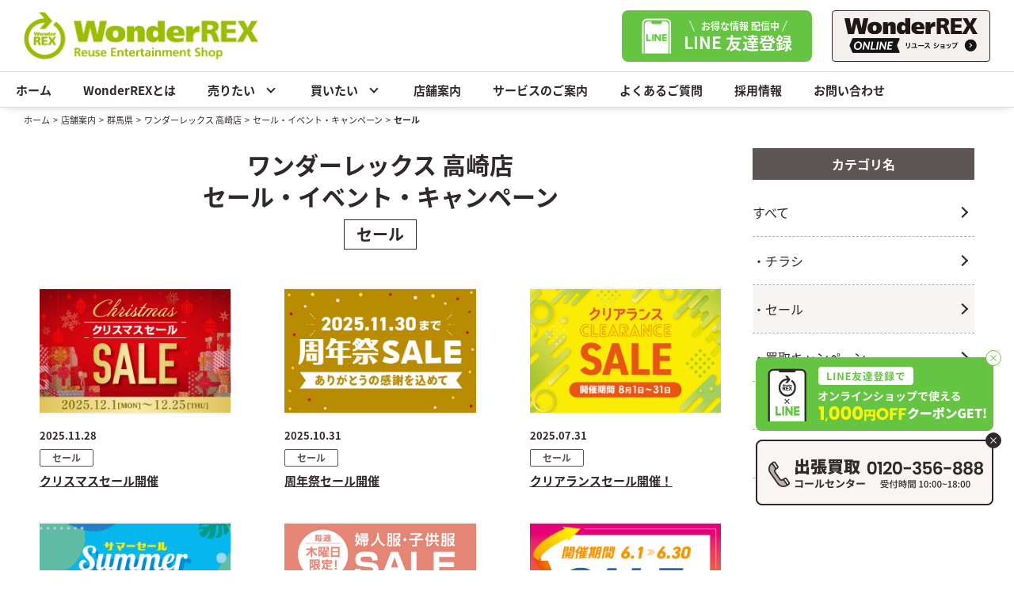

--- FILE ---
content_type: text/html; charset=UTF-8
request_url: https://www.wonderrex.jp/sale/information/?shop_name=takasaki
body_size: 12978
content:
<!DOCTYPE HTML>
<html lang="ja">
<head prefix="og: http://ogp.me/ns# fb: http://ogp.me/ns/ fb# article: http://ogp.me/ns/ article#">
<meta property="og:type" content="article">
<meta property="og:url" content="https://www.wonderrex.jp/sale/information/?shop_name=takasaki">
<meta property="og:title" content="ワンダ―レックス 茂原店・ワンダ―レックス 水戸赤塚店限定！ジュエリー・ブランドバッグが10％OFF！">
<meta property="og:description" content="色とりどりのカラーストーンや輝くダイヤのジュエリー、人気のブランドバッグ・財布など、充実した品揃え！4日間限定のお得なイベントです。">
<meta property="og:locale" content="ja_JP">
<meta property="og:site_name" content="総合リサイクルショップ ワンダーレックス">
<meta name="twitter:card" content="summary_large_image">
<meta property="og:image" content="https://www.wonderrex.jp/wp-content/uploads/2026/01/8e85df2f392612baa7b14b7f0752dcfd.jpg">

<title>セール | セール・イベント・キャンペーン | 総合リサイクルショップ ワンダーレックス</title>
<meta charset="UTF-8">
<meta name="description" content="あらゆるジャンルの取扱いと豊富な品揃えで「賢く売る！」「お得に買う！」ことができる、買取と販売の総合リサイクルショップワンダーレックスの公式サイト。福島 茨城 千葉 東京 神奈川 埼玉 栃木 群馬 静岡 愛知 三重 広島県 に展開しております。出張買取・宅配買取も受付中！">
<meta name="keywords" content="">

<meta name="robots" content="INDEX,FOLLOW">
<meta name="format-detection" content="telephone=no">
<meta name="viewport" content="width=device-width, initial-scale=1">

<!-- IE対策 -->
<meta http-equiv="X-UA-Compatible" content="IE=edge">

<script src="https://ajax.googleapis.com/ajax/libs/jquery/1.9.1/jquery.min.js"></script>

<!-- スリック関係 -->
<link rel="stylesheet" href="https://www.wonderrex.jp/wp-content/themes/rex_theme/js/slick/css/slick.css">
<link rel="stylesheet" href="https://www.wonderrex.jp/wp-content/themes/rex_theme/js/slick/css/slick-theme.css">
<script src="https://www.wonderrex.jp/wp-content/themes/rex_theme/js/slick/js/jquery-1.11.3.min.js"></script>
<script src="https://www.wonderrex.jp/wp-content/themes/rex_theme/js/slick/js/jquery.slick.min.js"></script>

<!-- object-fit(IE対策) -->
<script src="https://cdnjs.cloudflare.com/ajax/libs/object-fit-images/3.2.3/ofi.js"></script>

<!-- cookie.js -->
<script src="https://www.wonderrex.jp/wp-content/themes/rex_theme/js/jquery.cookie.js"></script>

<script>
var ua = navigator.userAgent;
if ((ua.indexOf('iPhone') > 0) || ua.indexOf('iPod') > 0 || (ua.indexOf('Android') > 0 && ua.indexOf('Mobile') > 0)) {
	// スマホのとき
	$('head').prepend('<meta name="viewport" content="width=device-width, user-scalable=no, initial-scale=1, maximum-scale=1" />');
}else{
	// PC・タブレットのときbodyのmin-widthとcontent="width="合わせる
	$('head').prepend('<meta name="viewport" content="width=1280" />');}
</script>

<!-- google font -->
<!-- linkコードを設定 -->
<link rel="preconnect" href="https://fonts.googleapis.com">
<link rel="preconnect" href="https://fonts.gstatic.com" crossorigin>
<link href="https://fonts.googleapis.com/css2?family=Baskervville:ital@0;1&family=Noto+Sans+JP:wght@100;300;400;500;700;900&family=Noto+Serif+JP:wght@200;300;400;500;600;700;900&family=Roboto:ital,wght@0,100;0,300;0,400;0,500;0,700;0,900;1,100;1,300;1,400;1,500;1,700;1,900&display=swap" rel="stylesheet">

<link rel="stylesheet" href="https://www.wonderrex.jp/wp-content/themes/rex_theme/css/reset.css" />
<link rel="stylesheet" href="https://www.wonderrex.jp/wp-content/themes/rex_theme/css/admin.css?20230822" />

<script>
var ua = navigator.userAgent;
if ((ua.indexOf('iPhone') > 0) || ua.indexOf('iPod') > 0 || (ua.indexOf('Android') > 0 && ua.indexOf('Mobile') > 0)) {
	// スマホのとき
	// $(window).on("orientationchange resize load",function(){
	// 	var h = $(window).height();
	// 	var w = $(window).width();
	// 	if (h < w) {
	// 	//横向き
	// 	$('html').css('font-size','1.5vw') //スマホ横向きでの画面幅667px閲覧で1px=0.1rem可変;
	// 	$('main').addClass('side');
	// 	$('header').addClass('side');
	// 	} else {
	// 	//縦向き
	// 	$('html').css('font-size','2.67vw');
	// 	$('main').removeClass('side');
	// 	$('header').removeClass('side');
	// 	}
	// });
}else{
	// PC・タブレットのとき
	}
</script>

<link rel="apple-touch-icon" href="https://www.wonderrex.jp/wp-content/themes/rex_theme/img/common/apple-touch-icon.png">
<meta name="apple-mobile-web-app-title" content="WonderREX">
<meta name="facebook-domain-verification" content="dt2q7kcop9dbaq8m80l0r8cfbhov5z" />

<!-- Google Tag Manager -->
<script>(function(w,d,s,l,i){w[l]=w[l]||[];w[l].push({'gtm.start':new Date().getTime(),event:'gtm.js'});var f=d.getElementsByTagName(s)[0],j=d.createElement(s),dl=l!='dataLayer'?'&l='+l:'';j.async=true;j.src='https://www.googletagmanager.com/gtm.js?id='+i+dl;f.parentNode.insertBefore(j,f);})(window,document,'script','dataLayer','GTM-NH2ZSKX');</script>
<!-- End Google Tag Manager-->

<!-- Facebook Pixel Code -->
<script>
!function(f,b,e,v,n,t,s)
{if(f.fbq)return;n=f.fbq=function(){n.callMethod?
n.callMethod.apply(n,arguments):n.queue.push(arguments)};
if(!f._fbq)f._fbq=n;n.push=n;n.loaded=!0;n.version='2.0';
n.queue=[];t=b.createElement(e);t.async=!0;
t.src=v;s=b.getElementsByTagName(e)[0];
s.parentNode.insertBefore(t,s)}(window, document,'script',
'https://connect.facebook.net/en_US/fbevents.js');
fbq('init', '897508654169828');
fbq('track', 'PageView');
</script>
<noscript><img height="1" width="1" style="display:none"
src="https://www.facebook.com/tr?id=897508654169828&ev=PageView&noscript=1"
/></noscript>
<!-- End Facebook Pixel Code -->

<!-- [if lt IE 9]>
<script src="//cdn.jsdelivr.net/html5shiv/3.7.2/html5shiv.min.js"></script>
<script src="//cdnjs.cloudflare.com/ajax/libs/respond.js/1.4.2/respond.min.js"></script>
<![endif] -->
<link rel="stylesheet" href="https://www.wonderrex.jp/wp-content/themes/rex_theme/css/sale.css" />

<meta name='robots' content='max-image-preview:large' />
	<style>img:is([sizes="auto" i], [sizes^="auto," i]) { contain-intrinsic-size: 3000px 1500px }</style>
	<link rel='dns-prefetch' href='//yubinbango.github.io' />
<link rel='stylesheet' id='wp-block-library-css' href='https://www.wonderrex.jp/wp-includes/css/dist/block-library/style.min.css?ver=6.8.3' type='text/css' media='all' />
<style id='classic-theme-styles-inline-css' type='text/css'>
/*! This file is auto-generated */
.wp-block-button__link{color:#fff;background-color:#32373c;border-radius:9999px;box-shadow:none;text-decoration:none;padding:calc(.667em + 2px) calc(1.333em + 2px);font-size:1.125em}.wp-block-file__button{background:#32373c;color:#fff;text-decoration:none}
</style>
<style id='global-styles-inline-css' type='text/css'>
:root{--wp--preset--aspect-ratio--square: 1;--wp--preset--aspect-ratio--4-3: 4/3;--wp--preset--aspect-ratio--3-4: 3/4;--wp--preset--aspect-ratio--3-2: 3/2;--wp--preset--aspect-ratio--2-3: 2/3;--wp--preset--aspect-ratio--16-9: 16/9;--wp--preset--aspect-ratio--9-16: 9/16;--wp--preset--color--black: #000000;--wp--preset--color--cyan-bluish-gray: #abb8c3;--wp--preset--color--white: #ffffff;--wp--preset--color--pale-pink: #f78da7;--wp--preset--color--vivid-red: #cf2e2e;--wp--preset--color--luminous-vivid-orange: #ff6900;--wp--preset--color--luminous-vivid-amber: #fcb900;--wp--preset--color--light-green-cyan: #7bdcb5;--wp--preset--color--vivid-green-cyan: #00d084;--wp--preset--color--pale-cyan-blue: #8ed1fc;--wp--preset--color--vivid-cyan-blue: #0693e3;--wp--preset--color--vivid-purple: #9b51e0;--wp--preset--gradient--vivid-cyan-blue-to-vivid-purple: linear-gradient(135deg,rgba(6,147,227,1) 0%,rgb(155,81,224) 100%);--wp--preset--gradient--light-green-cyan-to-vivid-green-cyan: linear-gradient(135deg,rgb(122,220,180) 0%,rgb(0,208,130) 100%);--wp--preset--gradient--luminous-vivid-amber-to-luminous-vivid-orange: linear-gradient(135deg,rgba(252,185,0,1) 0%,rgba(255,105,0,1) 100%);--wp--preset--gradient--luminous-vivid-orange-to-vivid-red: linear-gradient(135deg,rgba(255,105,0,1) 0%,rgb(207,46,46) 100%);--wp--preset--gradient--very-light-gray-to-cyan-bluish-gray: linear-gradient(135deg,rgb(238,238,238) 0%,rgb(169,184,195) 100%);--wp--preset--gradient--cool-to-warm-spectrum: linear-gradient(135deg,rgb(74,234,220) 0%,rgb(151,120,209) 20%,rgb(207,42,186) 40%,rgb(238,44,130) 60%,rgb(251,105,98) 80%,rgb(254,248,76) 100%);--wp--preset--gradient--blush-light-purple: linear-gradient(135deg,rgb(255,206,236) 0%,rgb(152,150,240) 100%);--wp--preset--gradient--blush-bordeaux: linear-gradient(135deg,rgb(254,205,165) 0%,rgb(254,45,45) 50%,rgb(107,0,62) 100%);--wp--preset--gradient--luminous-dusk: linear-gradient(135deg,rgb(255,203,112) 0%,rgb(199,81,192) 50%,rgb(65,88,208) 100%);--wp--preset--gradient--pale-ocean: linear-gradient(135deg,rgb(255,245,203) 0%,rgb(182,227,212) 50%,rgb(51,167,181) 100%);--wp--preset--gradient--electric-grass: linear-gradient(135deg,rgb(202,248,128) 0%,rgb(113,206,126) 100%);--wp--preset--gradient--midnight: linear-gradient(135deg,rgb(2,3,129) 0%,rgb(40,116,252) 100%);--wp--preset--font-size--small: 13px;--wp--preset--font-size--medium: 20px;--wp--preset--font-size--large: 36px;--wp--preset--font-size--x-large: 42px;--wp--preset--spacing--20: 0.44rem;--wp--preset--spacing--30: 0.67rem;--wp--preset--spacing--40: 1rem;--wp--preset--spacing--50: 1.5rem;--wp--preset--spacing--60: 2.25rem;--wp--preset--spacing--70: 3.38rem;--wp--preset--spacing--80: 5.06rem;--wp--preset--shadow--natural: 6px 6px 9px rgba(0, 0, 0, 0.2);--wp--preset--shadow--deep: 12px 12px 50px rgba(0, 0, 0, 0.4);--wp--preset--shadow--sharp: 6px 6px 0px rgba(0, 0, 0, 0.2);--wp--preset--shadow--outlined: 6px 6px 0px -3px rgba(255, 255, 255, 1), 6px 6px rgba(0, 0, 0, 1);--wp--preset--shadow--crisp: 6px 6px 0px rgba(0, 0, 0, 1);}:where(.is-layout-flex){gap: 0.5em;}:where(.is-layout-grid){gap: 0.5em;}body .is-layout-flex{display: flex;}.is-layout-flex{flex-wrap: wrap;align-items: center;}.is-layout-flex > :is(*, div){margin: 0;}body .is-layout-grid{display: grid;}.is-layout-grid > :is(*, div){margin: 0;}:where(.wp-block-columns.is-layout-flex){gap: 2em;}:where(.wp-block-columns.is-layout-grid){gap: 2em;}:where(.wp-block-post-template.is-layout-flex){gap: 1.25em;}:where(.wp-block-post-template.is-layout-grid){gap: 1.25em;}.has-black-color{color: var(--wp--preset--color--black) !important;}.has-cyan-bluish-gray-color{color: var(--wp--preset--color--cyan-bluish-gray) !important;}.has-white-color{color: var(--wp--preset--color--white) !important;}.has-pale-pink-color{color: var(--wp--preset--color--pale-pink) !important;}.has-vivid-red-color{color: var(--wp--preset--color--vivid-red) !important;}.has-luminous-vivid-orange-color{color: var(--wp--preset--color--luminous-vivid-orange) !important;}.has-luminous-vivid-amber-color{color: var(--wp--preset--color--luminous-vivid-amber) !important;}.has-light-green-cyan-color{color: var(--wp--preset--color--light-green-cyan) !important;}.has-vivid-green-cyan-color{color: var(--wp--preset--color--vivid-green-cyan) !important;}.has-pale-cyan-blue-color{color: var(--wp--preset--color--pale-cyan-blue) !important;}.has-vivid-cyan-blue-color{color: var(--wp--preset--color--vivid-cyan-blue) !important;}.has-vivid-purple-color{color: var(--wp--preset--color--vivid-purple) !important;}.has-black-background-color{background-color: var(--wp--preset--color--black) !important;}.has-cyan-bluish-gray-background-color{background-color: var(--wp--preset--color--cyan-bluish-gray) !important;}.has-white-background-color{background-color: var(--wp--preset--color--white) !important;}.has-pale-pink-background-color{background-color: var(--wp--preset--color--pale-pink) !important;}.has-vivid-red-background-color{background-color: var(--wp--preset--color--vivid-red) !important;}.has-luminous-vivid-orange-background-color{background-color: var(--wp--preset--color--luminous-vivid-orange) !important;}.has-luminous-vivid-amber-background-color{background-color: var(--wp--preset--color--luminous-vivid-amber) !important;}.has-light-green-cyan-background-color{background-color: var(--wp--preset--color--light-green-cyan) !important;}.has-vivid-green-cyan-background-color{background-color: var(--wp--preset--color--vivid-green-cyan) !important;}.has-pale-cyan-blue-background-color{background-color: var(--wp--preset--color--pale-cyan-blue) !important;}.has-vivid-cyan-blue-background-color{background-color: var(--wp--preset--color--vivid-cyan-blue) !important;}.has-vivid-purple-background-color{background-color: var(--wp--preset--color--vivid-purple) !important;}.has-black-border-color{border-color: var(--wp--preset--color--black) !important;}.has-cyan-bluish-gray-border-color{border-color: var(--wp--preset--color--cyan-bluish-gray) !important;}.has-white-border-color{border-color: var(--wp--preset--color--white) !important;}.has-pale-pink-border-color{border-color: var(--wp--preset--color--pale-pink) !important;}.has-vivid-red-border-color{border-color: var(--wp--preset--color--vivid-red) !important;}.has-luminous-vivid-orange-border-color{border-color: var(--wp--preset--color--luminous-vivid-orange) !important;}.has-luminous-vivid-amber-border-color{border-color: var(--wp--preset--color--luminous-vivid-amber) !important;}.has-light-green-cyan-border-color{border-color: var(--wp--preset--color--light-green-cyan) !important;}.has-vivid-green-cyan-border-color{border-color: var(--wp--preset--color--vivid-green-cyan) !important;}.has-pale-cyan-blue-border-color{border-color: var(--wp--preset--color--pale-cyan-blue) !important;}.has-vivid-cyan-blue-border-color{border-color: var(--wp--preset--color--vivid-cyan-blue) !important;}.has-vivid-purple-border-color{border-color: var(--wp--preset--color--vivid-purple) !important;}.has-vivid-cyan-blue-to-vivid-purple-gradient-background{background: var(--wp--preset--gradient--vivid-cyan-blue-to-vivid-purple) !important;}.has-light-green-cyan-to-vivid-green-cyan-gradient-background{background: var(--wp--preset--gradient--light-green-cyan-to-vivid-green-cyan) !important;}.has-luminous-vivid-amber-to-luminous-vivid-orange-gradient-background{background: var(--wp--preset--gradient--luminous-vivid-amber-to-luminous-vivid-orange) !important;}.has-luminous-vivid-orange-to-vivid-red-gradient-background{background: var(--wp--preset--gradient--luminous-vivid-orange-to-vivid-red) !important;}.has-very-light-gray-to-cyan-bluish-gray-gradient-background{background: var(--wp--preset--gradient--very-light-gray-to-cyan-bluish-gray) !important;}.has-cool-to-warm-spectrum-gradient-background{background: var(--wp--preset--gradient--cool-to-warm-spectrum) !important;}.has-blush-light-purple-gradient-background{background: var(--wp--preset--gradient--blush-light-purple) !important;}.has-blush-bordeaux-gradient-background{background: var(--wp--preset--gradient--blush-bordeaux) !important;}.has-luminous-dusk-gradient-background{background: var(--wp--preset--gradient--luminous-dusk) !important;}.has-pale-ocean-gradient-background{background: var(--wp--preset--gradient--pale-ocean) !important;}.has-electric-grass-gradient-background{background: var(--wp--preset--gradient--electric-grass) !important;}.has-midnight-gradient-background{background: var(--wp--preset--gradient--midnight) !important;}.has-small-font-size{font-size: var(--wp--preset--font-size--small) !important;}.has-medium-font-size{font-size: var(--wp--preset--font-size--medium) !important;}.has-large-font-size{font-size: var(--wp--preset--font-size--large) !important;}.has-x-large-font-size{font-size: var(--wp--preset--font-size--x-large) !important;}
:where(.wp-block-post-template.is-layout-flex){gap: 1.25em;}:where(.wp-block-post-template.is-layout-grid){gap: 1.25em;}
:where(.wp-block-columns.is-layout-flex){gap: 2em;}:where(.wp-block-columns.is-layout-grid){gap: 2em;}
:root :where(.wp-block-pullquote){font-size: 1.5em;line-height: 1.6;}
</style>
<script type="text/javascript" src="https://www.wonderrex.jp/wp-includes/js/jquery/jquery.min.js?ver=3.7.1" id="jquery-core-js"></script>
<script type="text/javascript" src="https://www.wonderrex.jp/wp-includes/js/jquery/jquery-migrate.min.js?ver=3.4.1" id="jquery-migrate-js"></script>
<link rel="https://api.w.org/" href="https://www.wonderrex.jp/wp-json/" /><link rel="alternate" title="JSON" type="application/json" href="https://www.wonderrex.jp/wp-json/wp/v2/sale_cat/18" /></head>
<body>
	<!-- Google Tag Manager (noscript) -->
<noscript><iframe src="https://www.googletagmanager.com/ns.html?id=GTM-NH2ZSKX" height="0" width="0" style="display:none;visibility:hidden"></iframe></noscript>
 <!-- End Google Tag Manager (noscript)-->

<header>

	<div class="header01">
				<p class="h1">
			<a href="https://www.wonderrex.jp/">
				<img src="https://www.wonderrex.jp/wp-content/themes/rex_theme/img/common/logo01.png" alt="">
			</a>
		</p>
				<div class="header01_01">
			<div class="header01_01_01">

				<a class="link02" target="_blank" rel="noopener noreferrer" href="https://lin.ee/diRfccR">
					<span class="text02 bold sp_none">
						<span class="bold text02_01">お得な情報 配信中</span>
						<span class="bold text02_02">LINE 友達登録</span>
					</span>
					<span class="text02 bold pc_none">
						<span class="bold text02_01"><span class="bold text02_01_01">LINE</span>
						に登録</span>
					</span>
				</a>
				<a class="link03 sp_none" target="_blank" rel="noopener noreferrer" href="https://wonderrex-online.com/">
				</a>
			</div>
		</div>
		<div class="slide-menu-btn pc_none">
			<span class="line-bar"></span>
		</div>
	</div>
	<div class="header02">
		<nav>
			<ul class="nav_00 pc_none">
				<li>
					<a href="https://www.wonderrex.jp/sell/store">
						<p class="text02">
							<span class="bold">
								店舗で買取
							</span>
							<span class="arrow"></span>
						</p>
					</a>
				</li>
				<li>
					<a href="https://www.wonderrex.jp/sell/home">
						<p class="text02">
							<span class="bold">
								出張で買取
							</span>
							<span class="arrow"></span>
						</p>
					</a>
				</li>
				<li>
					<a href="https://www.wonderrex.jp/sell/takuhai">
						<p class="text02">
							<span class="bold">
								宅配で買取
							</span>
							<span class="arrow"></span>
						</p>
					</a>
				</li>
			</ul>
			<ul class="nav_01">
				<li>
					<a class="bold link01 " href="https://www.wonderrex.jp/">ホーム</a>
				</li>
				<li>
					<a class="bold link01 " href="https://www.wonderrex.jp/about">WonderREXとは</a>
				</li>
				<li class="drop">
					<a class="bold link01 " href="https://www.wonderrex.jp/sell">売りたい<span class="arrow"></span></a>
					<span class="drop-btn"></span>
					<div class="drop_01">
						<div class="drop_01_01">
							<p class="text01 bold sp_none">売りたい</p>
							<p class="text01 bold pc_none">選べる3つの買取方法</p>
							<ul class="drop_01_01_01">
								<li>
									<a href="https://www.wonderrex.jp/sell/store">
										<p class="text02">
											<span class="bold">
												店舗で買取
											</span>
											<span class="arrow"></span>
										</p>
									</a>
								</li>
								<li>
									<a href="https://www.wonderrex.jp/sell/home">
										<p class="text02">
											<span class="bold">
												出張で買取
											</span>
											<span class="arrow"></span>
										</p>
									</a>
								</li>
								<li>
									<a href="https://www.wonderrex.jp/sell/takuhai">
										<p class="text02">
											<span class="bold">
												宅配で買取
											</span>
											<span class="arrow"></span>
										</p>
									</a>
								</li>
							</ul>
							<p class="text01 bold pc_none">その他のサービス</p>
							<ul class="drop_01_01_03">
								<li>
									<a href="https://www.wonderrex.jp/sell/seiri">
										<p class="text02">
											<span class="bold">
												生前整理・遺品整理
											</span>
											<span class="arrow"></span>
										</p>
									</a>
								</li>
								<li>
									<a href="https://www.wonderrex.jp/sell/corporation">
										<p class="text02">
											<span class="bold">
												法人在庫買取
											</span>
											<span class="arrow"></span>
										</p>
									</a>
								</li>
							</ul>
							<a class="text01 text01_2 bold" href="https://www.wonderrex.jp/sell/pickup">
								買取強化商品
								<span class="arrow pc_none"></span>
							</a>
							<ul class="drop_01_01_02 sp_none">
								<li>
									<a href="https://www.wonderrex.jp/sell/pickup/rolex">
										<p class="text02">
											<span class="bold">
												ロレックス買取
											</span>
											<span class="arrow"></span>
										</p>
									</a>
								</li>
								<li>
									<a href="https://www.wonderrex.jp/sell/pickup/omega">
										<p class="text02">
											<span class="bold">
												オメガ買取
											</span>
											<span class="arrow"></span>
										</p>
									</a>
								</li>
								<li>
									<a href="https://www.wonderrex.jp/sell/pickup/chanel">
										<p class="text02">
											<span class="bold">
												シャネル買取
											</span>
											<span class="arrow"></span>
										</p>
									</a>
								</li>
							</ul>
							<ul class="drop_01_01_02 sp_none">
								<li>
									<a href="https://www.wonderrex.jp/sell/pickup/louisvuitton">
										<p class="text02">
											<span class="bold">
												ルイ・ヴィトン買取
											</span>
											<span class="arrow"></span>
										</p>
									</a>
								</li>
								<li>
									<a href="https://www.wonderrex.jp/sell/pickup/hermes">
										<p class="text02">
											<span class="bold">
												エルメス買取
											</span>
											<span class="arrow"></span>
										</p>
									</a>
								</li>
								<li>
									<a href="https://www.wonderrex.jp/sell/pickup/gold">
										<p class="text02">
											<span class="bold">
												金・貴金属買取
											</span>
											<span class="arrow"></span>
										</p>
									</a>
								</li>
							</ul>
							<ul class="drop_01_01_02 sp_none">
								<li>
									<a href="https://www.wonderrex.jp/sell/pickup/diamond">
										<p class="text02">
											<span class="bold">
												ダイヤモンド買取
											</span>
											<span class="arrow"></span>
										</p>
									</a>
								</li>
								<li>
									<a href="https://www.wonderrex.jp/sell/pickup/jewelry">
										<p class="text02">
											<span class="bold">
												ジュエリー買取
											</span>
											<span class="arrow"></span>
										</p>
									</a>
								</li>
								<li>
									<a href="https://www.wonderrex.jp/sell/pickup">
										<p class="text02">
											<span class="bold">
												すべてみる
											</span>
											<span class="arrow"></span>
										</p>
									</a>
								</li>
							</ul>
							<ul class="drop_01_01_02 pc_none">
								<li>
									<a href="https://www.wonderrex.jp/sell/pickup/rolex">
										<p class="text02">
											<span class="bold">
												ロレックス
											</span>
											<span class="arrow"></span>
										</p>
									</a>
									<a href="https://www.wonderrex.jp/sell/pickup/omega">
										<p class="text02">
											<span class="bold">
												オメガ
											</span>
											<span class="arrow"></span>
										</p>
									</a>
								</li>
								<li>
									<a href="https://www.wonderrex.jp/sell/pickup/chanel">
										<p class="text02">
											<span class="bold">
												シャネル
											</span>
											<span class="arrow"></span>
										</p>
									</a>
									<a href="https://www.wonderrex.jp/sell/pickup/louisvuitton">
										<p class="text02">
											<span class="bold">
												ルイ・ヴィトン
											</span>
											<span class="arrow"></span>
										</p>
									</a>
								</li>
								<li>
									<a href="https://www.wonderrex.jp/sell/pickup/hermes">
										<p class="text02">
											<span class="bold">
												エルメス
											</span>
											<span class="arrow"></span>
										</p>
									</a>
									<a href="https://www.wonderrex.jp/sell/pickup/gold">
										<p class="text02">
											<span class="bold">
												金・貴金属
											</span>
											<span class="arrow"></span>
										</p>
									</a>
								</li>
								<li>
									<a href="https://www.wonderrex.jp/sell/pickup/diamond">
										<p class="text02">
											<span class="bold">
												ダイヤモンド
											</span>
											<span class="arrow"></span>
										</p>
									</a>
									<a href="https://www.wonderrex.jp/sell/pickup/jewelry">
										<p class="text02">
											<span class="bold">
												ジュエリー
											</span>
											<span class="arrow"></span>
										</p>
									</a>
								</li>
								<li>
									<a href="https://www.wonderrex.jp/sell/pickup">
										<p class="text02">
											<span class="bold">
												すべてみる
											</span>
											<span class="arrow"></span>
										</p>
									</a>
								</li>
							</ul>
						</div>
					</div>
				</li>
				<li class="drop">
					<a class="bold link01 " href="https://www.wonderrex.jp/buy">買いたい<span class="arrow"></span></a>
					<span class="drop-btn"></span>
					<div class="drop_01">
						<div class="drop_01_01">
							<p class="text01 bold">オンラインで買い物</p>
							<div class="drop_01_01_01_2">
								<a class="sp_none" target="_blank" rel="noopener noreferrer" href="https://wonderrex-online.com/">
									<img src="https://www.wonderrex.jp/wp-content/themes/rex_theme/img/common/item027.png" alt="">
								</a>
								<ul>
									<li class="pc_none">
										<a target="_blank" rel="noopener noreferrer" href="https://wonderrex-online.com/">
											<p class="text02">
												<span class="bold">
													WonderREX ONLINE
												</span>
												<span class="blank"></span>
											</p>
										</a>
									</li>
									<li>
										<a target="_blank" rel="noopener noreferrer" href="https://www.rakuten.ne.jp/gold/wonderrex/">
											<p class="text02">
												<span class="bold">
													楽天市場店
												</span>
												<span class="blank"></span>
											</p>
										</a>
									</li>
									<li>
										<a target="_blank" rel="noopener noreferrer" href="https://www.rakuten.ne.jp/gold/digirex/">
											<p class="text02">
												<span class="bold">
													DIGIREX
												</span>
												<span class="blank"></span>
											</p>
										</a>
									</li>
									<li>
										<a target="_blank" rel="noopener noreferrer" href="https://auctions.yahoo.co.jp/seller/DHHEUZZfWXf1b9qY3WzcUQ3Jumy1z?user_type=c">
											<p class="text02">
												<span class="bold">
													ヤフオク
												</span>
												<span class="blank"></span>
											</p>
										</a>
									</li>
								</ul>
							</div>
							<p class="text01 bold">
								店舗で買い物
							</p>
							<ul class="drop_01_01_02 drop_01_01_02_2 sp_none">
															
																																
								<li>
									<a href="https://www.wonderrex.jp/shop/fukushima/">
										<p class="text02">
											<span class="bold">
												福島県											</span>
											<span class="arrow"></span>
										</p>
									</a>
								</li>

															
																																
								<li>
									<a href="https://www.wonderrex.jp/shop/ibaraki/">
										<p class="text02">
											<span class="bold">
												茨城県											</span>
											<span class="arrow"></span>
										</p>
									</a>
								</li>

															
																																
								<li>
									<a href="https://www.wonderrex.jp/shop/chiba/">
										<p class="text02">
											<span class="bold">
												千葉県											</span>
											<span class="arrow"></span>
										</p>
									</a>
								</li>

															
																																
								<li>
									<a href="https://www.wonderrex.jp/shop/tokyo/">
										<p class="text02">
											<span class="bold">
												東京都											</span>
											<span class="arrow"></span>
										</p>
									</a>
								</li>

															
																																
								<li>
									<a href="https://www.wonderrex.jp/shop/kanagawa/">
										<p class="text02">
											<span class="bold">
												神奈川県											</span>
											<span class="arrow"></span>
										</p>
									</a>
								</li>

															
																																
								<li>
									<a href="https://www.wonderrex.jp/shop/saitama/">
										<p class="text02">
											<span class="bold">
												埼玉県											</span>
											<span class="arrow"></span>
										</p>
									</a>
								</li>

															
																																
								<li>
									<a href="https://www.wonderrex.jp/shop/tochigi/">
										<p class="text02">
											<span class="bold">
												栃木県											</span>
											<span class="arrow"></span>
										</p>
									</a>
								</li>

															
																																
								<li>
									<a href="https://www.wonderrex.jp/shop/gunma/">
										<p class="text02">
											<span class="bold">
												群馬県											</span>
											<span class="arrow"></span>
										</p>
									</a>
								</li>

															
																																
								<li>
									<a href="https://www.wonderrex.jp/shop/shizuoka/">
										<p class="text02">
											<span class="bold">
												静岡県											</span>
											<span class="arrow"></span>
										</p>
									</a>
								</li>

															
																																
								<li>
									<a href="https://www.wonderrex.jp/shop/aichi/">
										<p class="text02">
											<span class="bold">
												愛知県											</span>
											<span class="arrow"></span>
										</p>
									</a>
								</li>

															
																																
								<li>
									<a href="https://www.wonderrex.jp/shop/hiroshima/">
										<p class="text02">
											<span class="bold">
												広島県											</span>
											<span class="arrow"></span>
										</p>
									</a>
								</li>

																					</ul>
							<ul class="drop_01_01_02 drop_01_01_02_2 pc_none">
								<li>
									<a href="https://www.wonderrex.jp/shop">
										<p class="text02">
											<span class="bold">
												お近くの店舗を探す
											</span>
											<span class="arrow"></span>
										</p>
									</a>
								</li>
							</ul>
						</div>
					</div>
				</li>
				<li>
					<a class="bold link01 " href="https://www.wonderrex.jp/shop">店舗案内</a>
				</li>
				<li>
					<a class="bold link01 " href="https://www.wonderrex.jp/service">サービスのご案内</a>
				</li>
				<li>
					<a class="bold link01 " href="https://www.wonderrex.jp/faq">よくあるご質問</a>
				</li>
				<li>
					<a class="bold link01 " href="https://www.wonderrex.jp/recruit">採用情報</a>
				</li>
				<li>
					<a class="bold link01 " href="https://www.wonderrex.jp/contact">お問い合わせ</a>
				</li>
				<li class="nav01_01 pc_none">
					<ul>
						<li>
							<a href="https://www.wonderrex.jp/sell/takuhai/terms">
								宅配買取利用規約
							</a>
						</li>
						<li>
							<a class="blank" target="_blank" rel="noopener noreferrer" href="https://www.rext.jp/privacy/">
								個人情報保護方針
							</a>
						</li>
						<li>
							<a class="blank" target="_blank" rel="noopener noreferrer" href="https://www.rext.jp/company/">
								運営会社
							</a>
						</li>
					</ul>
				</li>
			</ul>

			<script>
				jQuery(function ($) {
				  //コンテンツを非表示に
				  $('.nav02_01.drop .open').next('.nav02_01_00').next('.nav02_01_01').css('display','block');
				  //タイトルがクリックされたら
				  $('.nav02_01.drop p').click(function () {
					//クリックしたnav02_01 p以外の全てのopenを取る
					$('.nav02_01.drop p').not(this).removeClass('open');
					//クリックされたnav02_01 p以外のcontentを閉じる
					$('.nav02_01.drop p').not(this).next('.nav02_01_00').next('.nav02_01_01').slideUp(300);
					//thisにopenクラスを付与
					$(this).toggleClass('open');
					//thisのcontentを展開、開いていれば閉じる
					$(this).next('.nav02_01_00').next('.nav02_01_01').slideToggle(300);
				  });
				  $('header .header01 .nav02 .nav02_01.drop .nav02_01_01 li a').click(function () {
					$('.nav02_01 p').removeClass('open');
				  });
				});
			</script>
		</nav>
	</div>
	<div class="header03 pc_none">
		<ul class="header03_01">
			<li>
				<div class="header03_01_01 slide-menu-btn2">
					<p class="text02">
						<span class="bold">
							今すぐ無料査定
						</span>
						<span class="arrow"></span>
					</p>
				</div>
			</li>
			<li>
				<a class="header03_01_01" href="https://www.wonderrex.jp/shop">
					<p class="text02">
						<span class="bold">
							店舗一覧
						</span>
						<span class="arrow"></span>
					</p>
				</a>
			</li>
		</ul>
		<div class="header03_02">
			<ul class="header03_02_01">
				<li>
					<a href="https://www.wonderrex.jp/sell/store">
						<p class="text02">
							<span class="bold">
								<span class="bold">店舗</span>で買取
							</span>
							<span class="arrow"></span>
						</p>
					</a>
				</li>
				<li>
					<a href="https://www.wonderrex.jp/sell/home">
						<p class="text02">
							<span class="bold">
								<span class="bold">出張</span>で買取
							</span>
							<span class="arrow"></span>
						</p>
					</a>
				</li>
				<li>
					<a href="https://www.wonderrex.jp/sell/takuhai">
						<p class="text02">
							<span class="bold">
								<span class="bold">宅配</span>で買取
							</span>
							<span class="arrow"></span>
						</p>
					</a>
				</li>
			</ul>
		</div>
	</div>
</header>
<div class="header_bg"></div>

<script>
$(function(){
	var headebg = $('.header_bg');
	var eyeh = $('header').outerHeight();
	headebg.css('height', eyeh + 'px');
});
</script>

<script>
$(window).on('load',function(){
	if($.cookie("disappear") != "ok"){
	} else {
	}
});
//ヘッダー上部の表示/非表示クッキー処理
if($.cookie("disappear") != "ok"){
	$('header .header00').show();
} else {
	$('header .header00').hide();
}
$('header .header00 .header00_01 .header00_01_btn').click(function(){
	//1日経過でクッキーリセット
	$.cookie("disappear", "ok", { expires: 1, path: "/" });
	$('header .header00').slideUp(400);
	var headebg = $('.header_bg');
	var headebgh = $('.header_bg').outerHeight();
	var eyeh = $('header').outerHeight();
	var header00 = $('header .header00').outerHeight();
	headebg.css('height', headebgh - header00 + 'px');
});
// SPナビ用のjsここから
$(window).on('orientationchange load',function(){
	var h = $(window).height();
	var w = $(window).width();
	var x = 768;
	if (w < x) {
	//スマホ
	$(function() {
		$('.slide-menu-btn').click(function() {
			$(this).toggleClass('active');
			$('header .header02').toggleClass('panelactive');//ナビゲーションにpanelactiveクラスを付与
			$('header .header01 .h1').toggleClass('active');
			if ($(this).hasClass('active')) {
			// クラス「active」を持っていた場合の処理
			} else {
			// クラス「active」を持っていなかった場合の処理
			$('header .header02 nav .nav_01 .drop .drop-btn').removeClass('drop-active');
			$('header .header02 nav .nav_01 .drop .drop_01').slideUp(500);
			}
		});
		$('header .header02 nav .nav_01 .drop .drop-btn').click(function() {
			$(this).toggleClass('drop-active');
			$(this).next('.drop_01').slideToggle(500);
		});
	});
	$(function() {
		$('header .header02 nav .nav_01 li a').click(function() {
			$('.slide-menu-btn').removeClass('active');
			$('header .header02').removeClass('panelactive');//ナビゲーションのpanelactiveクラスも除去
			$('header .header01 .h1').removeClass('active');
			$('header .header02 nav .nav_01 .drop .drop-btn').removeClass('drop-active');
			$('header .header02 nav .nav_01 .drop .drop_01').slideUp(500);
		});
		$('header .header02 nav .nav_01 .drop .drop_01 li a').click(function() {
			$('.slide-menu-btn').removeClass('active');
			$('header .header02').removeClass('panelactive');//ナビゲーションのpanelactiveクラスも除去
			$('header .header01 .h1').removeClass('active');
			$('header .header02 nav .nav_01 .drop .drop-btn').removeClass('drop-active');
			$('header .header02 nav .nav_01 .drop .drop_01').slideUp(500);
		});
		$('header .header02 nav .nav_01 .nav01_01 ul li a').click(function() {
			$('.slide-menu-btn').removeClass('active');
			$('header .header02').removeClass('panelactive');//ナビゲーションのpanelactiveクラスも除去
			$('header .header01 .h1').removeClass('active');
			$('header .header02 nav .nav_01 .drop .drop-btn').removeClass('drop-active');
			$('header .header02 nav .nav_01 .drop .drop_01').slideUp(500);
		});
	});
	$(function() {
		$('.slide-menu-btn2').click(function() {
			$(this).toggleClass('active');
			$('header .header03 .header03_02').slideToggle(500);
			if ($(this).hasClass('active')) {
			// クラス「active」を持っていた場合の処理
			} else {
			// クラス「active」を持っていなかった場合の処理
			$('header .header03 .header03_02').slideUp(500);
			}
		});
	});
	// SPナビ用のjsここまで
	} else {
	//PC
	}
});
// ナビの高さを指定
$(window).on('orientationchange load',function(){
	var h = $(window).height();
	var w = $(window).width();
	var x = 768;
	if (w < x) {
	//スマホ
		if(w < h){
		//縦長スクリーン
		$('header .header02').css('height', h + 'px');
		} else {
		//横長スクリーン
		$('header .header02').css('height','100vh');
		}
	} else {
	//PC
	//$('header .header02').css('height','100%');
	}
});
//fixed強制横スクロール
$(window).on('load resize', function(){
	var h = $(window).height();
	var w = $(window).width();
	var x = 768;
	if (w < x) {
	//スマホ
	$(window).on('scroll', function(){
		$('header').css('left', -$(window).scrollLeft());
		$('header .header01 .panelactive').css('left', -$(window).scrollLeft());
	});
	} else {
	//PC
	$(window).on('scroll', function(){
		$('header').css('left', -$(window).scrollLeft());
	});
	}
});
</script>
<!-- 追従バナーインクルード -->

<!-- PC用フローティングバナー -->
<div class="f_banner sp_none">
    <div class="banner-close">
    	<span class="close_btn"></span>
    </div>
    <a href="https://lin.ee/mb6Pn5m" target="_blank" rel=”noopener”>
    	<img src="https://www.wonderrex.jp/wp-content/themes/rex_theme/img/common/f_banner01.png" alt="">
    </a>
</div>

<div class="f_banner banner02 sp_none">
    <div class="banner-close close02">
    	<span class="close_btn"></span>
    </div>
    <a href="tel:0120-356-888">
        <img src="https://www.wonderrex.jp/wp-content/themes/rex_theme/img/common/f_banner02.png" alt="">
    </a>
</div>
<!-- PC用フローティングバナー ここまで-->

<!-- SPボトム用固定ボタン  -->
<ul class="sp_fix_btn pc_none">
    <li>
        <a class="title" href="https://lin.ee/mb6Pn5m" target="_blank rel=”noopener”">
            <img src="https://www.wonderrex.jp/wp-content/themes/rex_theme/img/common/f_banner_sp01.jpg" alt="">
        </a>
    </li>
    <li>
        <a class="title" href="tel:0120-356-888">
            <img src="https://www.wonderrex.jp/wp-content/themes/rex_theme/img/common/f_banner_sp02.jpg" alt="">
        </a>
    </li>
</ul>
<!-- SPボトム用固定ボタンここまで  -->

<script>
$(function () {
    $(document).ready(function () {
        $('.banner-close').click(function() {
            $(this).parent().fadeOut(200);
        });
    });
});
</script>







											
													<!--パンクズここから -->
<div class="pankuzu_inc">
	<div class="pankuzu_inc_inner">

<!-- 下層ページ ==================================================== -->
		
			<a href="https://www.wonderrex.jp/">ホーム</a>
		<span>&nbsp;&nbsp;>&nbsp;&nbsp;</span>
		<a href="https://www.wonderrex.jp/shop">店舗案内</a>
		<span>&nbsp;&nbsp;>&nbsp;&nbsp;</span>
		<a href="https://www.wonderrex.jp/shop/gunma/">群馬県</a>
		<span>&nbsp;&nbsp;>&nbsp;&nbsp;</span>
		<a href="https://www.wonderrex.jp/shop/gunma/takasaki/">ワンダーレックス 高崎店</a>
		<span>&nbsp;&nbsp;>&nbsp;&nbsp;</span>
		<a href="https://www.wonderrex.jp/sale/?shop_name=takasaki">セール・イベント・キャンペーン</a>
		<span>&nbsp;&nbsp;>&nbsp;&nbsp;</span>
				<p class="bold">セール</p>
			
<!-- カスタム投稿(セール・イベント・キャンペーン)シングルページ ==================================================== -->
	
	</div>
</div>
<!--パンクズここまで -->

<style>
/*.pan_incここから*/
.pankuzu_inc{
	width: 100%;
	height: auto;
	margin: 0 auto;
}
.pankuzu_inc .pankuzu_inc_inner{
	box-sizing: border-box;
	width: 100%;
	height: auto;
	padding: 5px 30px;
	margin: 0 auto;
	font-size: 0;
	display: block;
}
@media only screen and (max-width: 767px) {
	.pankuzu_inc .pankuzu_inc_inner{
		width: 90%;
		padding: 2px 0;
	}
}
.pankuzu_inc .pankuzu_inc_inner a{
	font-size: 11px;
	line-height: 21px;
	display: inline;
}
@media only screen and (max-width: 767px) {
	.pankuzu_inc .pankuzu_inc_inner a{
		font-size: 10px;
		line-height: 20px;
	}
}
.pankuzu_inc .pankuzu_inc_inner span{
	font-size: 11px;
	line-height: 21px;
	display: inline;
}
@media only screen and (max-width: 767px) {
	.pankuzu_inc .pankuzu_inc_inner span{
		font-size: 10px;
		line-height: 20px;
	}
}
.pankuzu_inc .pankuzu_inc_inner p{
	font-size: 11px;
	line-height: 21px;
	display: inline;
}
@media only screen and (max-width: 767px) {
	.pankuzu_inc .pankuzu_inc_inner p{
		font-size: 10px;
		line-height: 20px;
	}
}
/*.pan_incここまで*/
</style>
	
	<div class="main else">
																								
										
		<main>

			<section class="contents01">
				<div class="contents01_01">

					<h1 class="bold text01">ワンダーレックス 高崎店<br>セール・イベント・<br class="pc_none">キャンペーン<br><span class="text01_01"><span class="bold">セール</span></span></h1>

					<div class="contents01_01_02 pc_none">
						<select name="pref" onchange="" class="parent">
							<option class="bold" value="" selected>カテゴリ名</option>
							<option class="bold" value="https://www.wonderrex.jp/sale/?shop_name=takasaki" >すべて</option>
																
						
																		
														<option class="bold" value="https://www.wonderrex.jp/sale/flyer/?shop_name=takasaki">
									・チラシ							</option>
							
						
											
						
																		
														<option class="bold" value="https://www.wonderrex.jp/sale/information/?shop_name=takasaki">
									・セール							</option>
							
						
											
						
																		
														<option class="bold" value="https://www.wonderrex.jp/sale/campaign/?shop_name=takasaki">
									・買取キャンペーン							</option>
							
						
											
						
																		
														<option class="bold" value="https://www.wonderrex.jp/sale/%e8%b2%b7%e5%8f%96%e9%91%91%e5%ae%9a%e4%bc%9a/?shop_name=takasaki">
									・買取鑑定会							</option>
							
						
											
						
																		
														<option class="bold" value="https://www.wonderrex.jp/sale/%e3%82%a4%e3%83%99%e3%83%b3%e3%83%88/?shop_name=takasaki">
									・イベント							</option>
							
						
																</select>
					</div>
					<script>
					$(function () {
						// プルダウン変更時に遷移
						$('.contents01_01_02 select').change(function() {
							if ($(this).val() != '') {
								window.location.href = $(this).val();
							}
						})
					});
					</script>

					<div class="contents01_01_01">
						
										
																									
						<article class="contents01_01_01_01">

							<div class="contents01_01_01_01_01">
								<a href="https://www.wonderrex.jp/sale/10894/?shop_name=takasaki">
								<img width="1080" height="702" src="https://www.wonderrex.jp/wp-content/uploads/2025/11/REX_eyecatch_1080_702.jpg" class="attachment-full size-full" alt="" decoding="async" fetchpriority="high" srcset="https://www.wonderrex.jp/wp-content/uploads/2025/11/REX_eyecatch_1080_702.jpg 1080w, https://www.wonderrex.jp/wp-content/uploads/2025/11/REX_eyecatch_1080_702-768x499.jpg 768w" sizes="(max-width: 1080px) 100vw, 1080px" />																</a>
							</div>
							<script>
							$(function (){
								$('.contents01 .contents01_01 .contents01_01_01 .contents01_01_01_01 .contents01_01_01_01_01 img').addClass('js-box');
								$('.contents01 .contents01_01 .contents01_01_01 .contents01_01_01_01 .contents01_01_01_01_01 img').addClass('js-box02');
							});
							</script>

							<div class="contents01_01_01_01_02">

								<p class="bold">
									2025.11.28								</p>

								<div class="contents01_01_01_01_02_01">

																									
									<a class="bold" href="https://www.wonderrex.jp/sale/information/?shop_name=takasaki">
										セール									</a>

																
								</div>

								<h3 class="bold">
									<a href="https://www.wonderrex.jp/sale/10894/?shop_name=takasaki">
										クリスマスセール開催									</a>
								</h3>

							</div>
						</article>
					
																									
						<article class="contents01_01_01_01">

							<div class="contents01_01_01_01_01">
								<a href="https://www.wonderrex.jp/sale/10309/?shop_name=takasaki">
								<img width="1080" height="702" src="https://www.wonderrex.jp/wp-content/uploads/2025/10/2511_topic_1080_702-1.jpg" class="attachment-full size-full" alt="" decoding="async" srcset="https://www.wonderrex.jp/wp-content/uploads/2025/10/2511_topic_1080_702-1.jpg 1080w, https://www.wonderrex.jp/wp-content/uploads/2025/10/2511_topic_1080_702-1-768x499.jpg 768w" sizes="(max-width: 1080px) 100vw, 1080px" />																</a>
							</div>
							<script>
							$(function (){
								$('.contents01 .contents01_01 .contents01_01_01 .contents01_01_01_01 .contents01_01_01_01_01 img').addClass('js-box');
								$('.contents01 .contents01_01 .contents01_01_01 .contents01_01_01_01 .contents01_01_01_01_01 img').addClass('js-box02');
							});
							</script>

							<div class="contents01_01_01_01_02">

								<p class="bold">
									2025.10.31								</p>

								<div class="contents01_01_01_01_02_01">

																									
									<a class="bold" href="https://www.wonderrex.jp/sale/information/?shop_name=takasaki">
										セール									</a>

																
								</div>

								<h3 class="bold">
									<a href="https://www.wonderrex.jp/sale/10309/?shop_name=takasaki">
										周年祭セール開催									</a>
								</h3>

							</div>
						</article>
					
																									
						<article class="contents01_01_01_01">

							<div class="contents01_01_01_01_01">
								<a href="https://www.wonderrex.jp/sale/10101/?shop_name=takasaki">
								<img width="1080" height="702" src="https://www.wonderrex.jp/wp-content/uploads/2025/07/2508_ClearanceSALE_rexSite_Eye-catching.jpg" class="attachment-full size-full" alt="2025年8月クリアランスセール" decoding="async" srcset="https://www.wonderrex.jp/wp-content/uploads/2025/07/2508_ClearanceSALE_rexSite_Eye-catching.jpg 1080w, https://www.wonderrex.jp/wp-content/uploads/2025/07/2508_ClearanceSALE_rexSite_Eye-catching-768x499.jpg 768w" sizes="(max-width: 1080px) 100vw, 1080px" />																</a>
							</div>
							<script>
							$(function (){
								$('.contents01 .contents01_01 .contents01_01_01 .contents01_01_01_01 .contents01_01_01_01_01 img').addClass('js-box');
								$('.contents01 .contents01_01 .contents01_01_01 .contents01_01_01_01 .contents01_01_01_01_01 img').addClass('js-box02');
							});
							</script>

							<div class="contents01_01_01_01_02">

								<p class="bold">
									2025.07.31								</p>

								<div class="contents01_01_01_01_02_01">

																									
									<a class="bold" href="https://www.wonderrex.jp/sale/information/?shop_name=takasaki">
										セール									</a>

																
								</div>

								<h3 class="bold">
									<a href="https://www.wonderrex.jp/sale/10101/?shop_name=takasaki">
										クリアランスセール開催！									</a>
								</h3>

							</div>
						</article>
					
																									
						<article class="contents01_01_01_01">

							<div class="contents01_01_01_01_01">
								<a href="https://www.wonderrex.jp/sale/9891/?shop_name=takasaki">
								<img width="1080" height="702" src="https://www.wonderrex.jp/wp-content/uploads/2025/06/2507_summerSALE_rex.jpg" class="attachment-full size-full" alt="2025年7月サマーセール" decoding="async" srcset="https://www.wonderrex.jp/wp-content/uploads/2025/06/2507_summerSALE_rex.jpg 1080w, https://www.wonderrex.jp/wp-content/uploads/2025/06/2507_summerSALE_rex-768x499.jpg 768w" sizes="(max-width: 1080px) 100vw, 1080px" />																</a>
							</div>
							<script>
							$(function (){
								$('.contents01 .contents01_01 .contents01_01_01 .contents01_01_01_01 .contents01_01_01_01_01 img').addClass('js-box');
								$('.contents01 .contents01_01 .contents01_01_01 .contents01_01_01_01 .contents01_01_01_01_01 img').addClass('js-box02');
							});
							</script>

							<div class="contents01_01_01_01_02">

								<p class="bold">
									2025.06.30								</p>

								<div class="contents01_01_01_01_02_01">

																									
									<a class="bold" href="https://www.wonderrex.jp/sale/information/?shop_name=takasaki">
										セール									</a>

																
								</div>

								<h3 class="bold">
									<a href="https://www.wonderrex.jp/sale/9891/?shop_name=takasaki">
										サマーセール開催！									</a>
								</h3>

							</div>
						</article>
					
																									
						<article class="contents01_01_01_01">

							<div class="contents01_01_01_01_01">
								<a href="https://www.wonderrex.jp/sale/1789/?shop_name=takasaki">
								<img width="700" height="455" src="https://www.wonderrex.jp/wp-content/uploads/2023/01/230201_THU_sale.jpg" class="attachment-full size-full" alt="" decoding="async" />																</a>
							</div>
							<script>
							$(function (){
								$('.contents01 .contents01_01 .contents01_01_01 .contents01_01_01_01 .contents01_01_01_01_01 img').addClass('js-box');
								$('.contents01 .contents01_01 .contents01_01_01 .contents01_01_01_01 .contents01_01_01_01_01 img').addClass('js-box02');
							});
							</script>

							<div class="contents01_01_01_01_02">

								<p class="bold">
									2025.01.01								</p>

								<div class="contents01_01_01_01_02_01">

																									
									<a class="bold" href="https://www.wonderrex.jp/sale/information/?shop_name=takasaki">
										セール									</a>

																
								</div>

								<h3 class="bold">
									<a href="https://www.wonderrex.jp/sale/1789/?shop_name=takasaki">
										木曜日は婦人服・子供服セール									</a>
								</h3>

							</div>
						</article>
					
																									
						<article class="contents01_01_01_01">

							<div class="contents01_01_01_01_01">
								<a href="https://www.wonderrex.jp/sale/9638/?shop_name=takasaki">
								<img width="1080" height="702" src="https://www.wonderrex.jp/wp-content/uploads/2025/05/2506_ReplacementSALE_rex_eyecatch.jpg" class="attachment-full size-full" alt="在庫入れ替えセール" decoding="async" srcset="https://www.wonderrex.jp/wp-content/uploads/2025/05/2506_ReplacementSALE_rex_eyecatch.jpg 1080w, https://www.wonderrex.jp/wp-content/uploads/2025/05/2506_ReplacementSALE_rex_eyecatch-768x499.jpg 768w" sizes="(max-width: 1080px) 100vw, 1080px" />																</a>
							</div>
							<script>
							$(function (){
								$('.contents01 .contents01_01 .contents01_01_01 .contents01_01_01_01 .contents01_01_01_01_01 img').addClass('js-box');
								$('.contents01 .contents01_01 .contents01_01_01 .contents01_01_01_01 .contents01_01_01_01_01 img').addClass('js-box02');
							});
							</script>

							<div class="contents01_01_01_01_02">

								<p class="bold">
									2025.05.30								</p>

								<div class="contents01_01_01_01_02_01">

																									
									<a class="bold" href="https://www.wonderrex.jp/sale/information/?shop_name=takasaki">
										セール									</a>

																
								</div>

								<h3 class="bold">
									<a href="https://www.wonderrex.jp/sale/9638/?shop_name=takasaki">
										在庫入れ替えセール開催！									</a>
								</h3>

							</div>
						</article>
					
																									
						<article class="contents01_01_01_01">

							<div class="contents01_01_01_01_01">
								<a href="https://www.wonderrex.jp/sale/8889/?shop_name=takasaki">
								<img width="1080" height="702" src="https://www.wonderrex.jp/wp-content/uploads/2025/02/202503Kessan_sale_banner_eye.jpg" class="attachment-full size-full" alt="決算セール最大70%OFF" decoding="async" srcset="https://www.wonderrex.jp/wp-content/uploads/2025/02/202503Kessan_sale_banner_eye.jpg 1080w, https://www.wonderrex.jp/wp-content/uploads/2025/02/202503Kessan_sale_banner_eye-768x499.jpg 768w" sizes="(max-width: 1080px) 100vw, 1080px" />																</a>
							</div>
							<script>
							$(function (){
								$('.contents01 .contents01_01 .contents01_01_01 .contents01_01_01_01 .contents01_01_01_01_01 img').addClass('js-box');
								$('.contents01 .contents01_01 .contents01_01_01 .contents01_01_01_01 .contents01_01_01_01_01 img').addClass('js-box02');
							});
							</script>

							<div class="contents01_01_01_01_02">

								<p class="bold">
									2025.02.28								</p>

								<div class="contents01_01_01_01_02_01">

																									
									<a class="bold" href="https://www.wonderrex.jp/sale/information/?shop_name=takasaki">
										セール									</a>

																
								</div>

								<h3 class="bold">
									<a href="https://www.wonderrex.jp/sale/8889/?shop_name=takasaki">
										半年に一度の決算セール開催！									</a>
								</h3>

							</div>
						</article>
					
																									
						<article class="contents01_01_01_01">

							<div class="contents01_01_01_01_01">
								<a href="https://www.wonderrex.jp/sale/8754/?shop_name=takasaki">
								<img width="1080" height="702" src="https://www.wonderrex.jp/wp-content/uploads/2025/01/2025_REX_1080_702.jpg" class="attachment-full size-full" alt="感謝祭セール！2025年2月28日まで" decoding="async" srcset="https://www.wonderrex.jp/wp-content/uploads/2025/01/2025_REX_1080_702.jpg 1080w, https://www.wonderrex.jp/wp-content/uploads/2025/01/2025_REX_1080_702-768x499.jpg 768w" sizes="(max-width: 1080px) 100vw, 1080px" />																</a>
							</div>
							<script>
							$(function (){
								$('.contents01 .contents01_01 .contents01_01_01 .contents01_01_01_01 .contents01_01_01_01_01 img').addClass('js-box');
								$('.contents01 .contents01_01 .contents01_01_01 .contents01_01_01_01 .contents01_01_01_01_01 img').addClass('js-box02');
							});
							</script>

							<div class="contents01_01_01_01_02">

								<p class="bold">
									2025.01.31								</p>

								<div class="contents01_01_01_01_02_01">

																									
									<a class="bold" href="https://www.wonderrex.jp/sale/information/?shop_name=takasaki">
										セール									</a>

																
								</div>

								<h3 class="bold">
									<a href="https://www.wonderrex.jp/sale/8754/?shop_name=takasaki">
										2025 感謝祭セール 開催！									</a>
								</h3>

							</div>
						</article>
					
																									
						<article class="contents01_01_01_01">

							<div class="contents01_01_01_01_01">
								<a href="https://www.wonderrex.jp/sale/5570/?shop_name=takasaki">
								<img width="700" height="455" src="https://www.wonderrex.jp/wp-content/uploads/2024/11/64b6679631046e7b6e2088307614f314.png" class="attachment-full size-full" alt="" decoding="async" />																</a>
							</div>
							<script>
							$(function (){
								$('.contents01 .contents01_01 .contents01_01_01 .contents01_01_01_01 .contents01_01_01_01_01 img').addClass('js-box');
								$('.contents01 .contents01_01 .contents01_01_01 .contents01_01_01_01 .contents01_01_01_01_01 img').addClass('js-box02');
							});
							</script>

							<div class="contents01_01_01_01_02">

								<p class="bold">
									2024.11.29								</p>

								<div class="contents01_01_01_01_02_01">

																									
									<a class="bold" href="https://www.wonderrex.jp/sale/information/?shop_name=takasaki">
										セール									</a>

																
								</div>

								<h3 class="bold">
									<a href="https://www.wonderrex.jp/sale/5570/?shop_name=takasaki">
										クリスマスセール 開催！									</a>
								</h3>

							</div>
						</article>
										
					<div class='wp-pagenavi' role='navigation'>
<span aria-current='page' class='current'>1</span><a class="page larger" title="ページ 2" href="https://www.wonderrex.jp/sale/information/page/2/?shop_name=takasaki">2</a><a class="nextpostslink" rel="next" aria-label="次のページ" href="https://www.wonderrex.jp/sale/information/page/2/?shop_name=takasaki">»</a>
</div>					
					</div>

				</div>
			</section>
			
		</main>

		
<aside class="sale_inc01 sp_none">
	<div class="sale_inc01_01">
		<h2 class="bold">カテゴリ名</h2>

		<ul class="nav_01">
					<li>
				<a href="https://www.wonderrex.jp/sale/?shop_name=takasaki">
					すべて
				</a>
				<span class="arrow"></span>
			</li>
												
			
									
								<li class="flyer">
					<a href="https://www.wonderrex.jp/sale/flyer/?shop_name=takasaki">
						・チラシ					</a>
				</li>
				
			
							
			
									
								<li class="information">
					<a href="https://www.wonderrex.jp/sale/information/?shop_name=takasaki">
						・セール					</a>
				</li>
				
			
							
			
									
								<li class="campaign">
					<a href="https://www.wonderrex.jp/sale/campaign/?shop_name=takasaki">
						・買取キャンペーン					</a>
				</li>
				
			
							
			
									
								<li class="%e8%b2%b7%e5%8f%96%e9%91%91%e5%ae%9a%e4%bc%9a">
					<a href="https://www.wonderrex.jp/sale/%e8%b2%b7%e5%8f%96%e9%91%91%e5%ae%9a%e4%bc%9a/?shop_name=takasaki">
						・買取鑑定会					</a>
				</li>
				
			
							
			
									
								<li class="%e3%82%a4%e3%83%99%e3%83%b3%e3%83%88">
					<a href="https://www.wonderrex.jp/sale/%e3%82%a4%e3%83%99%e3%83%b3%e3%83%88/?shop_name=takasaki">
						・イベント					</a>
				</li>
				
			
																																	<style>
					.sale_inc01 .sale_inc01_01 .nav_01 .information a{
						background-color: #F7F5F4;
					}
				</style>
					</ul>
	</div>
</aside>
	</div>

		<section class="inc04 sell main_else">
		<div class="inc04_01">
			<div class="inc04_01_01">
							<h2 class="bold">まずはWonderREXで<br class="pc_none">無料査定をしてみませんか？</h2>
							<div class="inc04_01_01_01">
					<!--<div class="inc04_01_01_01_01">
						<h3 class="mid">＜お買取についてのお問い合わせ＞</h3>
						<a class="g_bold02" href="tel:0120-356-888">0120-356-888</a>
						<p class="mid text01">受付時間 10:00～18:00（年中無休）</p>
						<p class="mid text02">買取以外のお問い合わせに関しましては、<a class="mid" href="https://www.wonderrex.jp/shop">各店舗</a>までお気軽にご連絡下さい。</p>
					</div>-->
					<div class="inc04_01_01_01_02">
						<a href="https://www.wonderrex.jp/sell/store">
							<span class="bold">店舗で買取</span>
						</a>
						<a href="https://www.wonderrex.jp/sell/takuhai">
							<span class="bold">宅配で買取</span>
						</a>
						<a href="https://www.wonderrex.jp/sell/home">
							<span class="bold">出張で買取</span>
						</a>
					</div>
					
				</div>
			</div>
		</div>
	</section>	<div class="inc05">
	<ul>
		<li>
			<a target="_blank" rel="noopener noreferrer" href="https://www.wonder.co.jp/">
				<img src="https://www.wonderrex.jp/wp-content/themes/rex_theme/img/common/img_03_sp.jpg" alt="">
			</a>
		</li>
		<li>
			<a target="_blank" rel="noopener noreferrer" href="http://shinseido.co.jp/">
				<img src="https://www.wonderrex.jp/wp-content/themes/rex_theme/img/common/img_04_sp.jpg" alt="">
			</a>
		</li>
		<li>
			<a target="_blank" rel="noopener noreferrer" href="https://www.hapins-online.com/">
				<img src="https://www.wonderrex.jp/wp-content/themes/rex_theme/img/common/img_hapins_sp.jpg" alt="">
			</a>
		</li>
		<li>
			<a target="_blank" rel="noopener noreferrer" href="https://www.jeansmate.co.jp/">
				<img src="https://www.wonderrex.jp/wp-content/themes/rex_theme/img/common/img_jeansmate_sp.png" alt="">
			</a>
		</li>
		<li>
			<a target="_blank" rel="noopener noreferrer" href="https://wonder-studio.jp/">
				<img src="https://www.wonderrex.jp/wp-content/themes/rex_theme/img/common/img_ws_sp.png" alt="">
			</a>
		</li>
	</ul>
</div>

<footer>
	<div class="footer01">
		<div class="footer01_00">
			<div class="footer01_00_01">
				<a class="logo" href="https://www.wonderrex.jp/">
					<img src="https://www.wonderrex.jp/wp-content/themes/rex_theme/img/common/logo02.png" alt="">
				</a>
				<p class="text01">
					WonderREX　REXT株式会社<br>
					東京都公安委員会許可　第307732117178 号
				</p>
			</div>
			<div class="footer01_00_02">
				<div class="footer01_00_02_01">
					<a class="footer01_00_02_01_01" target="_blank" rel="noopener noreferrer" href="https://www.aacd.gr.jp/">
						<img src="https://www.wonderrex.jp/wp-content/themes/rex_theme/img/common/item02.jpg?0118" alt="">
					</a>
					<p>当社は日本流通自主管理協会(AACD)<br class="sp_none">に加盟しております。</p>
				</div>
				<div class="footer01_00_02_01">
					<a class="footer01_00_02_01_01" target="_blank" rel="noopener noreferrer" href="https://www.rizapgroup.com/">
						<img src="https://www.wonderrex.jp/wp-content/themes/rex_theme/img/common/item03.jpg" alt="">
					</a>
					<p>REXT株式会社はライザップグループ企業です。</p>
				</div>
			</div>
		</div>
		<!-- PC用フッターナビ -->
		<div class="footer01_01">
			<div class="footer01_01_01">
				<ul>
					<li>
						<a class="bold" href="https://www.wonderrex.jp/buy">
							買いたい
						</a>
						<ul>
							<li>
								<a class="blank" target="_blank" rel="noopener noreferrer" href="https://wonderrex-online.com/">
									WonderREX ONLINE
								</a>
							</li>
							<li>
								<a class="blank" target="_blank" rel="noopener noreferrer" href="https://www.rakuten.ne.jp/gold/wonderrex/">
									楽天市場
								</a>
							</li>
							<li>
								<a class="blank" target="_blank" rel="noopener noreferrer" href="https://www.rakuten.ne.jp/gold/digirex/">
									DIGIREX
								</a>
							</li>
							<li>
								<a class="blank" target="_blank" rel="noopener noreferrer" href="https://auctions.yahoo.co.jp/seller/DHHEUZZfWXf1b9qY3WzcUQ3Jumy1z?user_type=c">
									ヤフオク！
								</a>
							</li>
							<li>
								<a href="https://www.wonderrex.jp/buy/warranty">
									商品保証
								</a>
							</li>
						</ul>
					</li>
					<li>
						<a class="bold" href="https://www.wonderrex.jp/sell">
							売りたい
						</a>
						<ul>
							<li>
								<a href="https://www.wonderrex.jp/sell/store">
									店頭買取
								</a>
							</li>
							<li>
								<a href="https://www.wonderrex.jp/sell/home">
									出張買取
								</a>
							</li>
							<li>
								<a href="https://www.wonderrex.jp/sell/takuhai">
									宅配買取
								</a>
							</li>
							<li>
								<a href="https://www.wonderrex.jp/sell/pickup">
									買取強化商品
								</a>
							</li>
							<li>
								<a href="https://www.wonderrex.jp/sell/corporation">
									法人在庫買取
								</a>
							</li>
							<li>
								<a href="https://www.wonderrex.jp/sell/seiri">
									生前整理・遺品整理
								</a>
							</li>
						</ul>
					</li>
					<li>
						<a class="bold" href="https://www.wonderrex.jp/shop">
							店舗案内
						</a>
						<ul>
							<li>
								<a href="https://www.wonderrex.jp/service">
									サービスのご案内
								</a>
							</li>
							<li>
								<a href="https://www.wonderrex.jp/about">
									WonderREXとは
								</a>
							</li>
							<li>
								<a href="https://www.wonderrex.jp/topic">
									お知らせ
								</a>
							</li>
							<li>
								<a href="https://www.wonderrex.jp/sale">
									セール・イベント・キャンペーン
								</a>
							</li>
						</ul>
					</li>
					<li>
						<a class="bold blank" target="_blank" rel="noopener noreferrer" href="https://www.rext.jp/company/">
							会社情報
						</a>
						<ul>
							<li>
								<a class="blank" target="_blank" rel="noopener noreferrer" href="https://www.rext.jp/company/outline.html">
									会社概要
								</a>
							</li>
							<li>
								<a class="blank" target="_blank" rel="noopener noreferrer" href="https://www.rext.jp/ir/?s=1">
									ニュースリリース
								</a>
							</li>
							<li>
								<a href="https://www.wonderrex.jp/recruit">
									採用情報
								</a>
							</li>
							<li>
								<a class="blank" target="_blank" rel="noopener noreferrer" href="https://www.rext.jp/company/access.html">
									アクセス
								</a>
							</li>
							<li>
								<a href="https://www.wonderrex.jp/contents/3836/">
									SNSアカウント一覧
								</a>
							</li>
						</ul>
					</li>
					<li>
						<ul>
							<li>
								<a href="https://www.wonderrex.jp/faq">
									よくあるご質問
								</a>
							</li>
							<li>
								<a href="https://www.wonderrex.jp/contact">
									お問い合わせ
								</a>
							</li>
							<li>
								<a class="blank" target="_blank" rel="noopener noreferrer" href="https://www.rext.jp/privacy/">
									個人情報保護方針
								</a>
							</li>
							<li>
								<a href="https://www.wonderrex.jp/sell/takuhai/terms">
									宅配買取利用規約
								</a>
							</li>
							<li>
								<a class="blank" target="_blank" rel="noopener noreferrer" href="https://www.rext.jp/company/">
									運営会社
								</a>
							</li>
						</ul>
					</li>
				</ul>
			</div>
		</div>
		<div class="footer01_02">
			<p class="text01">
				&copy;&nbsp;2026&nbsp;REXT,&nbsp;Inc.
			</p>
		</div>
	</div>
</footer>

<!-- ページTOPボタン -->
<a class="btn-top">
	<img src="https://www.wonderrex.jp/wp-content/themes/rex_theme/img/common/item04.png" alt="">
</a>
<style type="text/css">
@charset 'utf-8';
.btn-top {
	width: 55px;
	height: 55px;
	background-color: #312929;
	border-radius: 8px;
	border: 1px solid #ffffff;
	display: flex;
	justify-content: center;
	align-items: center;
	position: fixed;
	bottom: -100%;
	right: 14px;
	z-index: 10;
	cursor: pointer;
}
@media only screen and (max-width: 767px) {
	.btn-top {
		width: 45px;
		height: 45px;
		right: 6px;
	}
}
.btn-top img {
	width: 36px;
	height: auto;
	margin: 0;
	display: block;
}
@media only screen and (max-width: 767px) {
	.btn-top img {
		width: 30px;
	}
}
</style>
<script>
	$(window).load(function(){
		var w = $(window).width();
		var h = $(window).height();
		var x = 768;
		var d = $(document).height();
		var hide = d - h - 10;
		var topBtn = $('.btn-top');
		var eyeh = $('header').outerHeight();
		var eyehsp = h;
		if (w < x) {
		//スマホ
			//スクロールがheaderに達したらボタン表示
			$(window).scroll(function () {
				//一番下で消える
				//if ($(this).scrollTop() > eyehsp && $(this).scrollTop() < hide) {
				//一番下でも消えない
				if ($(this).scrollTop() > eyehsp) {
					topBtn.css('bottom', '80px');
				} else {
					topBtn.css('bottom', '-100%');
				}
			});
		} else {
		//PC
			//スクロールがheaderに達したらボタン表示
			$(window).scroll(function () {
			//一番下で消える
			//if ($(this).scrollTop() > eyeh && $(this).scrollTop() < hide) {
			//一番下でも消えない
			if ($(this).scrollTop() > eyeh) {
					topBtn.css('bottom', '21px');
				} else {
					topBtn.css('bottom', '-100%');
				}
			});
		}

		//スクロールしてトップ
		topBtn.click(function () {
			$('body,html').animate({
				scrollTop: 0
			}, 500);
			return false;
		});
	});
	jQuery(function ($) {
		// smooth scroll
		var headerHeight = $('header').outerHeight();
		var urlHash = location.hash;
		if (urlHash) {
			$('body,html').stop().scrollTop(0);
			setTimeout(function() {
				var target = $(urlHash);
				var position = target.offset().top - headerHeight;
				$('body,html').stop().animate({
					scrollTop: position
				}, 500);
			}, 100);
		}
		$('a[href^="#"]').click(function() {
			var href = $(this).attr("href");
			var target = $(href == "#" || href == "" ? 'html' : href);
			var position = target.offset().top - headerHeight;
			$('body,html').stop().animate({
				scrollTop: position
			}, 500);
			return false;
		});
	});
</script>
<!-- ページTOPボタン -->

<!-- 追従バナーインクルード -->
<div class="f_btn pc_none">
	
<!-- PC用フローティングバナー -->
<div class="f_banner sp_none">
    <div class="banner-close">
    	<span class="close_btn"></span>
    </div>
    <a href="https://lin.ee/mb6Pn5m" target="_blank" rel=”noopener”>
    	<img src="https://www.wonderrex.jp/wp-content/themes/rex_theme/img/common/f_banner01.png" alt="">
    </a>
</div>

<div class="f_banner banner02 sp_none">
    <div class="banner-close close02">
    	<span class="close_btn"></span>
    </div>
    <a href="tel:0120-356-888">
        <img src="https://www.wonderrex.jp/wp-content/themes/rex_theme/img/common/f_banner02.png" alt="">
    </a>
</div>
<!-- PC用フローティングバナー ここまで-->

<!-- SPボトム用固定ボタン  -->
<ul class="sp_fix_btn pc_none">
    <li>
        <a class="title" href="https://lin.ee/mb6Pn5m" target="_blank rel=”noopener”">
            <img src="https://www.wonderrex.jp/wp-content/themes/rex_theme/img/common/f_banner_sp01.jpg" alt="">
        </a>
    </li>
    <li>
        <a class="title" href="tel:0120-356-888">
            <img src="https://www.wonderrex.jp/wp-content/themes/rex_theme/img/common/f_banner_sp02.jpg" alt="">
        </a>
    </li>
</ul>
<!-- SPボトム用固定ボタンここまで  -->

<script>
$(function () {
    $(document).ready(function () {
        $('.banner-close').click(function() {
            $(this).parent().fadeOut(200);
        });
    });
});
</script>






</div>

<script>
$(window).on("load resize orientationchange",function(){
	$('.square').each(function() {
		var squarew = $(this).width();
		$(this).css('height',squarew + 'px');
	});
	$('.js-box01').each(function() {
		//object-fit
		$(this).css('object-fit','cover');
		//IE対策
		$(this).css('font-family','object-fit:cover;');
	});
	$('.js-box02').each(function() {
		//object-fit
		$(this).css('object-fit','contain');
		//IE対策
		$(this).css('font-family','object-fit:contain;');
	});
});
</script>
<script>objectFitImages();</script>
<script type="speculationrules">
{"prefetch":[{"source":"document","where":{"and":[{"href_matches":"\/*"},{"not":{"href_matches":["\/wp-*.php","\/wp-admin\/*","\/wp-content\/uploads\/*","\/wp-content\/*","\/wp-content\/plugins\/*","\/wp-content\/themes\/rex_theme\/*","\/*\\?(.+)"]}},{"not":{"selector_matches":"a[rel~=\"nofollow\"]"}},{"not":{"selector_matches":".no-prefetch, .no-prefetch a"}}]},"eagerness":"conservative"}]}
</script>
<script type="text/javascript" src="https://yubinbango.github.io/yubinbango/yubinbango.js?ver=6.8.3" id="yubinbango-js"></script>
<script>
	$('.mw_wp_form form').addClass('h-adr');
</script>
</body>
</html>

--- FILE ---
content_type: text/css
request_url: https://www.wonderrex.jp/wp-content/themes/rex_theme/css/admin.css?20230822
body_size: 19999
content:
@charset 'utf-8';

/*PC用CSS(ipad mini 7.9インチ対応)*/
@media only screen and (min-width: 768px) {
	.pc_none{
		display: none!important;
	}
}
/*SP用CSS(ipad mini 7.9インチ未対応)*/
@media only screen and (max-width: 767px) {
	.sp_none{
		display: none!important;
	}
}

/*リキッドの場合に使用*/
@media only screen and (min-width: 1280px) {
	/*1280px- 画面幅1280px閲覧で1px=0.1rem可変*/
	html{
		font-size: 0.782vw;
	}
}
@media only screen and (min-device-width: 768px) and (max-device-width: 1024px) {
	/*iPadの縦横両方の記述 safariのdevモードipadair2横画面幅1280px閲覧で1px=0.1rem可変*/
	html{
		font-size: 0.65vw;
	}
}
@media only screen and (max-width: 767px){
	/*-767px 画面幅375px閲覧で1px=0.1rem可変*/
	html{
			font-size: 2.67vw;
		}
}
@media only screen and (max-width: 375px){
	/*-375px 画面幅320pxで1px=0.1rem固定*/
	html{
		font-size: 62.5%;
	}
}
/*@media only screen and (max-width: 1280px){
1280px- 画面幅1280pxで1px=0.1rem固定
	html{
		font-size: 62.5%;
	}
}*/


/*font関係*/
/*基本的にはfont-familyはreset.cssにプリセットから引用*/

@font-face{
	/*フォントの名前*/
	font-family: 'Noto_Sans_JP';
	/*フォントファイルへのパス（複数指定の場合、上から順に読み込まれる）*/
	src: url('../font/Noto_Sans_JP/NotoSansJP-Regular.otf') format('truetype');
	font-weight: 400;
}
@font-face{
	/*フォントの名前*/
	font-family: 'Noto_Sans_JP';
	/*フォントファイルへのパス（複数指定の場合、上から順に読み込まれる）*/
	src: url('../font/Noto_Sans_JP/NotoSansJP-Light.otf') format('truetype');
	font-weight: 300;
}
@font-face{
	/*フォントの名前*/
	font-family: 'Noto_Sans_JP';
	/*フォントファイルへのパス（複数指定の場合、上から順に読み込まれる）*/
	src: url('../font/Noto_Sans_JP/NotoSansJP-Medium.otf') format('truetype');
	font-weight: 500;
}
@font-face{
	/*フォントの名前*/
	font-family: 'Noto_Sans_JP';
	/*フォントファイルへのパス（複数指定の場合、上から順に読み込まれる）*/
	src: url('../font/Noto_Sans_JP/NotoSansJP-Bold.otf') format('truetype');
	font-weight: 700;
}
@font-face{
	/*フォントの名前*/
	font-family: 'Noto_Sans_JP';
	/*フォントファイルへのパス（複数指定の場合、上から順に読み込まれる）*/
	src: url('../font/Noto_Sans_JP/NotoSansJP-Black.otf') format('truetype');
	font-weight: 900;
}
@font-face{
	/*フォントの名前*/
	font-family: 'Roboto';
	/*フォントファイルへのパス（複数指定の場合、上から順に読み込まれる）*/
	src: url('../font/Roboto/Roboto-Light.ttf') format('truetype');
	font-weight: 300;
}
@font-face{
	/*フォントの名前*/
	font-family: 'Roboto';
	/*フォントファイルへのパス（複数指定の場合、上から順に読み込まれる）*/
	src: url('../font/Roboto/Roboto-Regular.ttf') format('truetype');
	font-weight: 400;
}
@font-face{
	/*フォントの名前*/
	font-family: 'Roboto';
	/*フォントファイルへのパス（複数指定の場合、上から順に読み込まれる）*/
	src: url('../font/Roboto/Roboto-Medium.ttf') format('truetype');
	font-weight: 500;
}
@font-face{
	/*フォントの名前*/
	font-family: 'Roboto';
	/*フォントファイルへのパス（複数指定の場合、上から順に読み込まれる）*/
	src: url('../font/Roboto/Roboto-Bold.ttf') format('truetype');
	font-weight: 700;
}
@font-face{
	/*フォントの名前*/
	font-family: 'Noto_Serif_JP';
	/*フォントファイルへのパス（複数指定の場合、上から順に読み込まれる）*/
	src: url('../font/Noto_Serif_JP/NotoSerifJP-SemiBold.otf') format('truetype');
	font-weight: 600;
}
@font-face{
	/*フォントの名前*/
	font-family: 'Noto_Serif_JP';
	/*フォントファイルへのパス（複数指定の場合、上から順に読み込まれる）*/
	src: url('../font/Noto_Serif_JP/NotoSerifJP-Bold.otf') format('truetype');
	font-weight: 700;
}
@font-face{
	/*フォントの名前*/
	font-family: 'Baskervville';
	/*フォントファイルへのパス（複数指定の場合、上から順に読み込まれる）*/
	src: url('../font/Baskervville/Baskervville-Regular.ttf') format('truetype');
	font-weight: 600;
}
@font-face{
	/*フォントの名前*/
	font-family: 'Poppins';
	/*フォントファイルへのパス（複数指定の場合、上から順に読み込まれる）*/
	src: url('../font/Poppins/Poppins-Bold.ttf') format('truetype');
	font-weight: 700;
}

/*サイト全体のベースフォントがゴシック体の場合ここから*/
/*例外で明長体を使う場合.font-mを付与*/
body{
	-webkit-text-size-adjust: 100%; /*ios横向き文字の拡大防止*/
	font-family:
	'Noto_Sans_JP',
	sans-serif;
	font-weight: 400;
	color: #312929;
}
/*サイト全体のベースフォントがゴシック体ここまで*/

/*Googleフォントここから*/
.regular{
	font-family:
	'Noto_Sans_JP',
	sans-serif;
	font-weight: 400;
}
.light{
	font-family:
	'Noto_Sans_JP',
	sans-serif;
	font-weight: 300;
}
.mid{
	font-family:
	'Noto_Sans_JP',
	sans-serif;
	font-weight: 500;
}
.bold{
	font-family:
	'Noto_Sans_JP',
	sans-serif;
	font-weight: 700;
}
.black{
	font-family:
	'Noto_Sans_JP',
	sans-serif;
	font-weight: 900;
}
.g_light02{
	font-family:
	'Roboto',
	sans-serif;
	font-weight: 300;
}
.g_mid02{
	font-family:
	'Roboto',
	sans-serif;
	font-weight: 500;
}
.g_font02{
	font-family:
	'Roboto',
	sans-serif;
	font-weight: 500;
}
.g_bold02{
	font-family:
	'Roboto',
	sans-serif;
	font-weight: 700;
}
.g_sbold03{
	font-family:
	'Noto_Serif_JP',
	sans-serif;
	font-weight: 600;
}
.g_bold03{
	font-family:
	'Noto_Serif_JP',
	sans-serif;
	font-weight: 700;
}
.g_font04{
	font-family:
	'Baskervville',
	sans-serif;
	font-weight: 600;
}
.g_bold05{
	font-family:
	'Poppins',
	sans-serif;
	font-weight: 700;
}
/*Googleフォントここまで*/
* {
	box-sizing: border-box;
}

.svg{
	position: relative;
}
.svg svg{
	width: 100%;
	min-width: initial;
	height: 100%;
	min-height: initial;
	display: block;
	position: absolute;
	top: 0;
	bottom: auto;
	left: 0;
	right: auto;
	margin: auto;
}

body,
header,
footer{
	min-width: 1280px;
}
@media only screen and (max-width: 767px){
	body,
	header,
	footer{
		min-width: 320px;
	}
}
.main{
	min-width: 1180px;
}
@media only screen and (max-width: 767px){
	.main{
		min-width: 320px;
	}
}

body{
	width: 100%;
	height: auto;
	display: block;
	margin: 0 auto;
	position: relative;
}
@media only screen and (max-width: 767px) {
}

.main{
	width: 100%;
	height: auto;
	margin: 0 auto;
	display: block;
}
.main.else{
	display: flex;
	justify-content: center;
	align-items: flex-start;
	flex-wrap: wrap;
}
@media only screen and (max-width: 767px) {
	.main.else{
		display: block;
	}
}
.main main{
	width: 100%;
	height: auto;
	display: block;
	margin: 0 auto;
}
.main.else main{
	width: 860px;
	padding: 50px 0 0;
	margin: 0;
}
@media only screen and (max-width: 767px) {
	.main.else main{
		width: 100%;
		margin: 0 auto;
	}
}

/*headerここから*/
header{
	width: 100%;
	height: auto;
	display: block;
	position: fixed;
	top: 0;
	bottom: auto;
	left: 0;
	right: 0;
	z-index: 1000;
	background-color: #ffffff;
	box-shadow: 0px 4px 10px -5px rgba(0,0,0,0.2);
	transition: all .5s;
}
@media only screen and (max-width: 767px){
	header{
		box-shadow: none;
	}
}
.header_bg {
	width: 100%;
	height: auto;
	display: block;
	transition: all .5s;
}
header .header00{
	width: 100%;
	height: 35px;
	padding: 0 20px;
	margin: 0 auto;
	background-color: #312929;
	display: none;
}
@media only screen and (max-width: 767px){
	header .header00{
		height: 35px;
		padding: 0 40px;
	}
}
header .header00 .header00_01{
	width: 100%;
	height: 100%;
	margin: 0 auto;
	display: flex;
	justify-content: center;
	align-items: center;
	position: relative;
}
header .header00 .header00_01 a{
	font-size: 14px;
	line-height: 24px;
	color: #ffffff;
	text-decoration: underline;
	display: block;
}
@media only screen and (max-width: 767px){
	header .header00 .header00_01 a{
		font-size: 13px;
		line-height: 23px;
	}
}
header .header00 .header00_01 .header00_01_btn{
	box-sizing: border-box;
	width: 22px;
	height: 22px;
	border-radius: 50%;
	border: 1px solid #ffffff;
	display: flex;
	justify-content: center;
	align-items: center;
	position: absolute;
	top: 0;
	bottom: 0;
	left: auto;
	right: 0;
	margin: auto;
	cursor: pointer;
}
@media only screen and (max-width: 767px){
	header .header00 .header00_01 .header00_01_btn{
		right: -31px;
	}
}
header .header00 .header00_01 .header00_01_btn .line-bar{
	width: 10px;
	height: 2px;
	background-color: #ffffff;
	position: relative;
	margin: auto;
	transform: rotate(135deg);
	display: block;
}
header .header00 .header00_01 .header00_01_btn .line-bar::before{
	content: "";
	display: block;
	background-color: #ffffff;
	transform: rotate(90deg);
	width: 100%;
	height: 2px;
}
header .header01{
	width: 100%;
	height: 90px;
	padding: 0 30px;
	margin: 0 auto;
	display: flex;
	justify-content: space-between;
	align-items: center;
}
@media only screen and (max-width: 767px){
	header .header01{
		height: 60px;
		padding: 0 0 0 10px;
		background-color: transparent;
		transition: all .5s;
	}
}
header .header01 .h1{
	width: 296px;
	height: auto;
	margin: 0;
	display: block;
	flex-shrink: 0;
}
@media only screen and (max-width: 767px){
	header .header01 .h1{
		width: 153px;
		margin: 0 10px 0 0;
		position: relative;
		z-index: 0;
		transition: all 0s;
	}
	header .header01 .h1.active{
		z-index: 100;
		transition: all 0s .5s;
	}
}
@media only screen and (max-width: 360px){
	header .header01 .h1{
		width: 130px;
	}
}
header .header01 .h1 a{
	width: 100%;
	height: auto;
	margin: 0 auto;
	display: block;
}
header .header01 .h1 a img{
	width: 100%;
	height: auto;
	display: block;
	margin: 0 auto;
}
header .header01 .header01_01{
	width: auto;
	height: auto;
	display: flex;
	justify-content: space-between;
	align-items: center;
}
@media only screen and (max-width: 767px){
	header .header01 .header01_01{
		width: 110px;
		height: 38px;
		margin: 0 0 0 auto;
		display: block;
	}
}
@media only screen and (max-width: 360px){
	header .header01 .header01_01{
		width: 11.0rem;
		height: 3.8rem;
	}
}
header .header01 .header01_01 .header01_01_01{
	width: auto;
	height: auto;
	text-align: center;
	display: flex;
	justify-content: flex-end;
	align-items: stretch;
	flex-shrink: 0;
}
@media only screen and (max-width: 767px){
	header .header01 .header01_01 .header01_01_01{
		width: 100%;
		height: 100%;
	}
}
header .header01 .header01_01 .header01_01_01 .link02{
	width: 240px;
	height: 65px;
	border-radius: 8px;
	text-align: center;
	background-color: #65C442;
	display: flex;
	justify-content: center;
	align-items: center;
	flex-shrink: 0;
}
@media only screen and (max-width: 767px){
	header .header01 .header01_01 .header01_01_01 .link02{
		width: 100%;
		height: 100%;
		border-radius: 4px;
		text-align: center;
		background-color: #65C442;
		display: flex;
		justify-content: center;
		align-items: center;
	}
}
@media only screen and (max-width: 360px) {
	header .header01 .header01_01 .header01_01_01 .link02{
		padding: 0.8rem 0.7rem 0.6rem;
	}
}
header .header01 .header01_01 .header01_01_01 .link02::before{
	content: '';
	width: 38px;
	height: 45px;
	margin: 0 15px 0 0;
	background-image: url(../img/common/icon06.png);
	background-size: 100% auto;
	display: block;
	background-repeat: no-repeat;
	background-position: center;
	flex-shrink: 0;
}
@media only screen and (max-width: 767px) {
	header .header01 .header01_01 .header01_01_01 .link02::before{
		width: 24px;
		height: 25px;
		margin: 0 3px 0 0;
	}
}
@media only screen and (max-width: 360px){
	header .header01 .header01_01 .header01_01_01 .link02::before{
		width: 18px;
		height: 21px;
	}
}
header .header01 .header01_01 .header01_01_01 .link02 .text02{
	width: auto;
	height: auto;
	color: #ffffff;
	display: block;
}
@media only screen and (max-width: 767px){
	header .header01 .header01_01 .header01_01_01 .link02 .text02{
		display: inline;
	}
}
header .header01 .header01_01 .header01_01_01 .link02 .text02 .text02_01{
	width: 100%;
	height: auto;
	font-size: 12px;
	line-height: 16px;
	color: #ffffff;
	display: flex;
	justify-content: center;
	align-items: center;
}
@media only screen and (max-width: 767px){
	header .header01 .header01_01 .header01_01_01 .link02 .text02 .text02_01{
		font-size: 11px;
		line-height: 15px;
		display: inline;
	}
}
@media only screen and (max-width: 360px){
	header .header01 .header01_01 .header01_01_01 .link02 .text02 .text02_01{
		font-size: 10px;
		line-height: 14px;
	}
}
@media only screen and (max-width: 767px){
	header .header01 .header01_01 .header01_01_01 .link02 .text02 .text02_01 .text02_01_01{
		font-size: 14px;
		line-height: 18px;
	}
}
@media only screen and (max-width: 360px){
	header .header01 .header01_01 .header01_01_01 .link02 .text02 .text02_01 .text02_01_01{
		font-size: 13px;
		line-height: 17px;
	}
}
header .header01 .header01_01 .header01_01_01 .link02 .text02 .text02_01::before,
header .header01 .header01_01 .header01_01_01 .link02 .text02 .text02_01::after {
	display: block;
	content: "";
	width: 7px;
	height: 16px;
	margin-top: 1px;
	background-repeat: no-repeat;
	background-size: 100% auto;
	background-position: center;
}
@media only screen and (max-width: 767px) {
	header .header01 .header01_01 .header01_01_01 .link02 .text02 .text02_01::before,
	header .header01 .header01_01 .header01_01_01 .link02 .text02 .text02_01::after {
		display: none;
	}
}
header .header01 .header01_01 .header01_01_01 .link02 .text02 .text02_01::before {
	margin-right: 8px;
	background-image: url(../img/common/icon019.png);
}
header .header01 .header01_01 .header01_01_01 .link02 .text02 .text02_01::after {
	margin-left: 3px;
	background-image: url(../img/common/icon020.png);
}
header .header01 .header01_01 .header01_01_01 .link02 .text02 .text02_02{
	font-size: 21px;
	line-height: 25px;
}
header .header01 .header01_01 .header01_01_01 .link02 .text02 .text02_02_01{
	font-size: 17px;
	line-height: 21px;
}
header .header01 .header01_01 .header01_01_01 .link03{
	box-sizing: border-box;
	width: auto;
	min-width: 200px;
	height: auto;
	min-height: 65px;
	padding: 5px;
	margin-left: 25px;
	border-radius: 4px;
	text-align: center;
	border: 1px solid #302929;
	background-color: #F4F0EF;
	display: flex;
	justify-content: center;
	align-items: center;
	flex-shrink: 0;
}
@media only screen and (max-width: 767px){
	header .header01 .header01_01 .header01_01_01 .link03{
		width: 50%;
		min-width: initial;
		height: 100%;
		padding: 0;
		border-radius: 0;
		display: flex;
		justify-content: center;
		align-items: center;
	}
}
header .header01 .header01_01 .header01_01_01 .link03::before{
	content: '';
	width: 168px;
	height: 44px;
	margin: 0;
	background-image: url(../img/common/icon04.png);
	background-size: 100% auto;
	display: block;
	background-repeat: no-repeat;
	background-position: center;
	flex-shrink: 0;
}
@media only screen and (max-width: 767px){
/*メニューオープンボタン*/
	header .header01 .slide-menu-btn{
		width: 70px;
		height: 100%;
		z-index: 10;
		position: relative;
		margin: 0;
		cursor: pointer;
		flex-shrink: 0;
		display: flex;
		justify-content: center;
		align-items: center;
		align-content: center;
		flex-direction: column;
	}
	/*メニューオープンボタン内部テキスト*/
	header .header01 .slide-menu-btn::after{
		content: "MENU";
		width: 100%;
		height: auto;
		font-size: 12px;
		line-height: 16px;
		font-family:
		'Roboto',
		'Noto_Sans_JP';
		font-weight: 500;
		color: #312929;
		text-align: center;
		margin: 3px 0 0;
		display: block;
	}
	header .header01 .slide-menu-btn.active::after{
		display: none;
	}
	/*メニューオープンボタン内部の線*/
	header .header01 .slide-menu-btn .line-bar{
		width: 34px;
		height: 2px;
		background-color: #312929;
		position: relative;
		margin: 13px 0 8px;
		transition: all 0.6s ease;
		display: block;
	}
	header .header01 .slide-menu-btn .line-bar::before{
		content: "";
		display: block;
		background-color: #312929;
		position: absolute;
		width: 100%;
		height: 2px;
		transition: all 0.6s ease;
		top: -8px;
	}
	header .header01 .slide-menu-btn .line-bar::after{
		content: "";
		display: block;
		background-color: #312929;
		position: absolute;
		width: 100%;
		height: 2px;
		transition: all 0.6s ease;
		bottom: -8px;
	}
	header .header01 .slide-menu-btn.active .line-bar{
		margin: 8px 0;
		transform: rotate(135deg);
		transition: all 0.6s ease;
	}
	header .header01 .slide-menu-btn.active .line-bar::before{
		transform: rotate(90deg);
		top: 0;
	}
	header .header01 .slide-menu-btn.active .line-bar::after{
		opacity: 0;
	}
/*メニューオープンボタン*/
}
header .header02{
	box-sizing: border-box;
	width: 100%;
	height: 46px;
	max-height: 46px;
	margin: 0 auto;
	border-top: 1px solid #DDDDDD;
	border-bottom: 1px solid #DDDDDD;
	display: flex;
	justify-content: flex-start;
	align-items: center;
}
@media only screen and (max-width: 767px){
	header .header02{
		min-width: 320px;
		height: 100vh;
		max-height: 100vh;
		min-height: 100vh;
		padding: 80px 0 60px;
		background-color: rgba( 255, 255, 255, .96);
		position: fixed;
		top: -100vh;
		right: 0;
		z-index: 1;
		transition: all .5s;
	}
	header .panelactive{
		top: 0;
		right: 0;
		transition: all .5s;
	}
}
header .header02 nav{
	box-sizing: border-box;
	width: 100%;
	height: 100%;
	display: block;
}
@media only screen and (max-width: 767px){
	header .header02 nav{
		width: 90%;
		max-width: 335px;
		margin: 0 auto;
		overflow-y: scroll;
	}
}
@media only screen and (max-width: 767px){
	header .header02 nav .nav_00{
		width: 100%;
		max-width: 335px;
		height: auto;
		padding: 0;
		margin: 0 auto 15px;
		display: flex;
		justify-content: flex-start;
		align-items: center;
	}
	header .header02 nav .nav_00 li{
		box-sizing: border-box;
		width: calc((100% - 15px * 2) / 3);
		height: auto;
		padding: 0;
		margin: 0 15px 0 0;
		display: flex;
		justify-content: center;
		align-items: stretch;
	}
	header .header02 nav .nav_00 li:nth-of-type(3){
		margin-right: 5px;
	}
	header .header02 nav .nav_00 li a{
		box-sizing: border-box;
		width: 100%;
		height: auto;
		padding: 12px 0 10px;
		border-radius: 6px;
		background-color: #ffffff;
		border: 1px solid #DDDDDD;
		box-shadow: 2px 2px 4px rgba(0, 0, 0, .16);
		display: flex;
		justify-content: center;
		align-items: center;
		flex-direction: column;
	}
	header .header02 nav .nav_00 li a::before{
		content: '';
		width: 41px;
		height: 42px;
		margin: 0 auto 1px;
		background-repeat: no-repeat;
		background-position: center;
		display: block;
	}
	header .header02 nav .nav_00 li:nth-of-type(1) a::before{
		background-image: url(../img/common/icon01.png);
		background-size: 37px auto;
	}
	header .header02 nav .nav_00 li:nth-of-type(2) a::before{
		background-image: url(../img/common/icon02.png);
		background-size: 41px auto;
	}
	header .header02 nav .nav_00 li:nth-of-type(3) a::before{
		background-image: url(../img/common/icon03.png);
		background-size: 37px auto;
	}
	header .header02 nav .nav_00 li a:hover{
		opacity: .8;
	}
	header .header02 nav .nav_00 li a .text02{
		width: auto;
		height: auto;
		padding: 0 18px 0 0;
		margin: 0;
		position: relative;
		display: block;
	}
	header .header02 nav .nav_00 li a .text02 .arrow{
		content: '';
		width: 13px;
		height: 13px;
		border-radius: 50%;
		background-color: #312929;
		display: flex;
		justify-content: center;
		align-items: center;
		position: absolute;
		top: 0;
		bottom: 0;
		left: auto;
		right: 0;
		margin: auto;
	}
	header .header02 nav .nav_00 li a .text02 .arrow::after{
		content: '';
		width: 4px;
		height: 4px;
		display: block;
		border: 0;
		border-bottom: 1px solid #ffffff;
		border-right: 1px solid #ffffff;
		-webkit-transform: rotate(-45deg);
		transform: rotate(-45deg);
		margin: 0 0 0 -2px;
		transition: all .5s;
	}
	header .header02 nav .nav_00 li a .text02 span{
		width: auto;
		height: auto;
		margin: 0;
		font-size: 13px;
		line-height: 23px;
		color: #312929;
		display: block;
	}
}
header .header02 nav .nav_01{
	width: 100%;
	height: 100%;
	margin: 0;
	display: flex;
	justify-content: flex-start;
	align-items: stretch;
	position: relative;
}
@media only screen and (max-width: 767px){
	header .header02 nav .nav_01{
		height: auto;
		margin: 0 auto;
		display: block;
	}
}
header .header02 nav .nav_01 li{
	width: auto;
	height: auto;
	display: block;
	text-align: center;
}
@media only screen and (max-width: 767px){
	header .header02 nav .nav_01 li{
		width: 100%;
		border-top: 1px solid #302929;
	}
	header .header02 nav .nav_01 li:nth-of-type(1){
		border-top: 0;
	}
}
header .header02 nav .nav_01 li .link01{
	box-sizing: border-box;
	width: 100%;
	height: 100%;
	padding: 0 30px;
	font-size: 15px;
	line-height: 19px;
	position: relative;
	display: flex;
	justify-content: center;
	align-items: center;
	position: relative;
	z-index: 10;
}
@media only screen and (max-width: 1330px){
	header .header02 nav .nav_01 li .link01{
		padding: 0 20px;
	}
}
@media only screen and (max-width: 767px){
	header .header02 nav .nav_01 li .link01{
		height: 60px;
		padding: 0;
		font-size: 14px;
		line-height: 24px;
		border-bottom: 0;
		justify-content: flex-start;
	}
}
header .header02 nav .nav_01 li:hover .link01{
	opacity: 1;
	color: #ffffff;
	background-color: #312929;
}
@media only screen and (max-width: 767px){
	header .header02 nav .nav_01 li:hover .link01{
		opacity: .8;
		color: #312929;
		background-color: transparent;
	}
}
header .header02 nav .nav_01 .drop{
	display: flex;
	justify-content: space-between;
	align-items: center;
	flex-wrap: wrap;
	z-index: 1;
}
header .header02 nav .nav_01 li .active,
header .header02 nav .nav_01 .drop .active{
	color: #ffffff;
	background-color: #312929;
}
@media only screen and (max-width: 767px){
	header .header02 nav .nav_01 li .active,
	header .header02 nav .nav_01 .drop .active{
		color: #312929;
		background-color: transparent;
	}
}
header .header02 nav .nav_01 .drop .link01{
	width: auto;
	flex-grow: 1;
}
@media only screen and (max-width: 767px){
	header .header02 nav .nav_01 .drop .link01{
		width: calc(100% - 40px);
	}
}
header .header02 nav .nav_01 .drop .link01 .arrow{
	width: 20px;
	height: 100%;
	margin: 0 0 0 10px;
	display: flex;
	justify-content: center;
	align-items: center;
	transform: rotateZ(0);
	transition: all .5s;
	flex-shrink: 0;
}
@media only screen and (max-width: 767px){
	header .header02 nav .nav_01 .drop .link01 .arrow{
		display: none;
	}
	header .header02 nav .nav_01 .drop:hover .link01{
		opacity: .8;
		background-color: transparent;
	}
}
header .header02 nav .nav_01 .drop .link01 .arrow::after{
	content: '';
	width: 6px;
	height: 6px;
	display: block;
	border-bottom: 2px solid #312929;
	border-left: 2px solid #312929;
	-webkit-transform: rotate(-45deg);
	transform: rotate(-45deg);
	margin: -3px 0 0 0;
	transition: all .5s;
}
@media only screen and (max-width: 767px){
	header .header02 nav .nav_01 .drop .drop-btn{
		width: 40px;
		height: 60px;
		margin: 0;
		display: flex;
		justify-content: center;
		align-items: center;
		transform: rotateZ(0);
		transition: all .5s;
		flex-shrink: 0;
		cursor: pointer;
	}
	header .header02 nav .nav_01 .drop .drop-btn::after{
		content: '';
		width: 10px;
		height: 10px;
		display: block;
		border: 0;
		border-bottom: 2px solid #312929;
		border-left: 2px solid #312929;
		-webkit-transform: rotate(-45deg);
		transform: rotate(-45deg);
		margin: -5px 0 0 0;
	}
	header .header02 nav .nav_01 .drop .drop-btn.drop-active{
		transform: rotateZ(180deg);
		transition: all .5s;
	}
}
header .header02 nav .nav_01 .drop .link01.active .arrow::after{
	border-bottom: 2px solid #ffffff;
	border-left: 2px solid #ffffff;
	transition: all .5s;
}
header .header02 nav .nav_01 .drop:hover .arrow::after{
	border-bottom: 2px solid #ffffff;
	border-left: 2px solid #ffffff;
	transition: all .5s;
}
header .header02 nav .nav_01 .drop .drop_01{
	box-sizing: border-box;
	width: 100%;
	height: auto;
	padding: 30px 110px 30px 45px;
	background-color: rgba(49, 41, 41, .95);
	position: absolute;
	top: 43px;
	left: 0;
	right: auto;
	bottom: auto;
	z-index: -1;
	margin: auto;
}
@media only screen and (min-width: 768px){
	header .header02 nav .nav_01 .drop .drop_01{
		visibility: hidden;
		opacity: 0;
		transition: all .2s;
		animation: tooltipShow2 0.2s linear 0s;
	}
}
@media only screen and (max-width: 767px){
	header .header02 nav .nav_01 .drop .drop_01{
		padding: 0;
		background-color: transparent;
		position: static;
		z-index: 0;
		display: none;
	}
}
@media only screen and (min-width: 768px){
	header .header02 nav .nav_01 .drop:hover .drop_01{
		visibility: visible;
		opacity: 1;
		transition: all .3s;
		animation: tooltipShow 0.3s linear 0s;
	}
}
header .header02 nav .nav_01 .drop .drop_01 .drop_01_01{
	width: 100%;
	height: auto;
	margin: auto;
	display: flex;
	justify-content: flex-start;
	align-items: center;
}
@media only screen and (max-width: 767px){
	header .header02 nav .nav_01 .drop .drop_01 .drop_01_01{
		display: block;
	}
}
header .header02 nav .nav_01 .drop .drop_01 .drop_01_01 .text01{
	width: auto;
	height: 100%;
	padding: 0;
	margin: 0 30px 0 0;
	font-size: 18px;
	line-height: 28px;
	color: #ffffff;
	background-color: transparent;
	display: flex;
	justify-content: center;
	align-items: center;
	flex-shrink: 0;
	flex-grow: 0;
	pointer-events: none;
}
@media only screen and (max-width: 767px){
	header .header02 nav .nav_01 .drop .drop_01 .drop_01_01 .text01{
		box-sizing: border-box;
		width: 100%;
		height: 40px;
		padding: 0;
		margin: 0;
		border-top: 1px dashed #DDD6D3;
		font-size: 14px;
		line-height: 24px;
		color: #312929;
		display: flex;
		justify-content: flex-start;
		align-items: center;
		pointer-events: auto;
		position: relative;
	}
	header .header02 nav .nav_01 .drop .drop_01 .drop_01_01 .text01_2{
		padding: 0 30px 0 10px;
	}
	header .header02 nav .nav_01 .drop .drop_01 .drop_01_01 .text01 .arrow{
		content: '';
		width: 14px;
		height: 14px;
		display: flex;
		justify-content: center;
		align-items: center;
		position: absolute;
		top: 0;
		bottom: 0;
		left: auto;
		right: 12px;
		margin: auto;
	}
	header .header02 nav .nav_01 .drop .drop_01 .drop_01_01 .text01 .arrow::after{
		content: '';
		width: 8px;
		height: 8px;
		display: block;
		border: 0;
		border-bottom: 2px solid #312929;
		border-right: 2px solid #312929;
		-webkit-transform: rotate(-45deg);
		transform: rotate(-45deg);
		margin: 0 0 0 -4px;
		transition: all .5s;
	}
}
header .header02 nav .nav_01 .drop .drop_01 .drop_01_01 .drop_01_01_01{
	width: 390px;
	height: auto;
	padding: 0;
	margin: 0 24px 0 0;
	position: static;
	display: flex;
	justify-content: flex-start;
	align-items: center;
	transition: none;
	animation: none;
	flex-shrink: 0;
}
@media only screen and (max-width: 767px){
	header .header02 nav .nav_01 .drop .drop_01 .drop_01_01 .drop_01_01_01{
		width: 100%;
		margin: 0;
		display: block;
	}
}
header .header02 nav .nav_01 .drop .drop_01 .drop_01_01 .drop_01_01_01 li{
	box-sizing: border-box;
	width: calc((100% - 15px * 2) / 3);
	height: auto;
	padding: 0;
	margin: 0 15px 0 0;
	display: flex;
	justify-content: center;
	align-items: stretch;
}
@media only screen and (max-width: 767px){
	header .header02 nav .nav_01 .drop .drop_01 .drop_01_01 .drop_01_01_01 li{
		width: 100%;
		height: auto;
		margin: 0;
		border-top: 1px dashed #DDD6D3;
		display: block;
	}
}
header .header02 nav .nav_01 .drop .drop_01 .drop_01_01 .drop_01_01_01 li:nth-of-type(3){
	margin-right: 0;
}
header .header02 nav .nav_01 .drop .drop_01 .drop_01_01 .drop_01_01_01 li a{
	box-sizing: border-box;
	width: 100%;
	height: auto;
	padding: 10px 0 13px;
	border-radius: 4px;
	background-color: #ffffff;
	box-shadow: 0px 3px 6px rgba(0, 0, 0, .16);
	display: flex;
	justify-content: center;
	align-items: center;
	flex-direction: column;
}
@media only screen and (max-width: 767px){
	header .header02 nav .nav_01 .drop .drop_01 .drop_01_01 .drop_01_01_01 li a{
		height: 40px;
		padding: 0 30px 0 10px;
		border-radius: 0;
		background-color: transparent;
		box-shadow: none;
		justify-content: flex-start;
		flex-direction: row;
		position: relative;
	}
}
header .header02 nav .nav_01 .drop .drop_01 .drop_01_01 .drop_01_01_01 li a::before{
	content: '';
	width: 47px;
	height: 48px;
	margin: 0 auto 12px;
	background-repeat: no-repeat;
	background-position: center;
	display: block;
}
@media only screen and (max-width: 767px){
	header .header02 nav .nav_01 .drop .drop_01 .drop_01_01 .drop_01_01_01 li a::before{
		display: none;
	}
}
header .header02 nav .nav_01 .drop .drop_01 .drop_01_01 .drop_01_01_01 li:nth-of-type(1) a::before{
	background-image: url(../img/common/icon01.png);
	background-size: 42px auto;
}
header .header02 nav .nav_01 .drop .drop_01 .drop_01_01 .drop_01_01_01 li:nth-of-type(2) a::before{
	background-image: url(../img/common/icon02.png);
	background-size: 47px auto;
}
header .header02 nav .nav_01 .drop .drop_01 .drop_01_01 .drop_01_01_01 li:nth-of-type(3) a::before{
	background-image: url(../img/common/icon03.png);
	background-size: 43px auto;
}
header .header02 nav .nav_01 .drop .drop_01 .drop_01_01 .drop_01_01_01 li a:hover{
	opacity: .8;
}
header .header02 nav .nav_01 .drop .drop_01 .drop_01_01 .drop_01_01_01 li a .text02{
	width: auto;
	height: auto;
	padding: 0 20px 0 0;
	margin: 0;
	position: relative;
	display: block;
}
@media only screen and (max-width: 767px){
	header .header02 nav .nav_01 .drop .drop_01 .drop_01_01 .drop_01_01_01 li a .text02{
		width: 100%;
		height: 100%;
		padding: 0;
		display: flex;
		justify-content: flex-start;
		align-items: center;
		position: static;
	}
}
header .header02 nav .nav_01 .drop .drop_01 .drop_01_01 .drop_01_01_01 li a .text02 .arrow{
	content: '';
	width: 11px;
	height: 11px;
	border-radius: 50%;
	background-color: #312929;
	display: flex;
	justify-content: center;
	align-items: center;
	position: absolute;
	top: 0;
	bottom: 0;
	left: auto;
	right: 0;
	margin: auto;
}
@media only screen and (max-width: 767px){
	header .header02 nav .nav_01 .drop .drop_01 .drop_01_01 .drop_01_01_01 li a .text02 .arrow{
		width: 14px;
		height: 14px;
		border-radius: 0;
		background-color: transparent;
		right: 12px;
	}
}
header .header02 nav .nav_01 .drop .drop_01 .drop_01_01 .drop_01_01_01 li a .text02 .arrow::after{
	content: '';
	width: 3px;
	height: 3px;
	display: block;
	border: 0;
	border-bottom: 1px solid #ffffff;
	border-right: 1px solid #ffffff;
	-webkit-transform: rotate(-45deg);
	transform: rotate(-45deg);
	margin: 0 0 0 -1px;
	transition: all .5s;
}
@media only screen and (max-width: 767px){
	header .header02 nav .nav_01 .drop .drop_01 .drop_01_01 .drop_01_01_01 li a .text02 .arrow::after{
		width: 8px;
		height: 8px;
		border-bottom: 2px solid #312929;
		border-right: 2px solid #312929;
		margin: 0 0 0 -4px;
	}
	header .header02 nav .nav_01 .drop .drop_01 .drop_01_01 .drop_01_01_01 li a .text02::before{
		content: '';
		width: 5px;
		height: 1px;
		margin: 0 4px 0 0;
		background-color: #312929;
		display: block;
		flex-shrink: 0;
	}
}
header .header02 nav .nav_01 .drop .drop_01 .drop_01_01 .drop_01_01_01 li a .text02 span{
	width: auto;
	height: auto;
	margin: 0;
	font-size: 13px;
	line-height: 23px;
	color: #312929;
	display: block;
}
@media only screen and (max-width: 767px){
	header .header02 nav .nav_01 .drop .drop_01 .drop_01_01 .drop_01_01_01 li a .text02 span{
		width: 100%;
		height: 100%;
		margin: 0;
		font-size: 14px;
		line-height: 24px;
		font-weight: 400;
		display: flex;
		justify-content: flex-start;
		align-items: center;
		text-align: left;
	}
}
header .header02 nav .nav_01 .drop .drop_01 .drop_01_01 .drop_01_01_01_2{
	width: auto;
	height: auto;
	padding: 0;
	margin: 0 60px 0 0;
	display: flex;
	justify-content: flex-start;
	align-items: center;
}
@media only screen and (max-width: 767px){
	header .header02 nav .nav_01 .drop .drop_01 .drop_01_01 .drop_01_01_01_2{
		width: 100%;
		margin: 0;
		display: block;
	}
}
header .header02 nav .nav_01 .drop .drop_01 .drop_01_01 .drop_01_01_01_2 a{
	width: 145px;
	height: auto;
	margin: 0 25px 0 0;
	display: block;
}
header .header02 nav .nav_01 .drop .drop_01 .drop_01_01 .drop_01_01_01_2 a img{
	width: 100%;
	height: auto;
	margin: 0;
	border-radius: 4px;
	display: block;
}
header .header02 nav .nav_01 .drop .drop_01 .drop_01_01 .drop_01_01_01_2 ul{
	width: 85px;
	height: auto;
	padding: 0;
	margin: 0;
	background-color: transparent;
	position: static;
	display: block;
	transition: none;
	animation: none;
}
@media only screen and (max-width: 767px){
	header .header02 nav .nav_01 .drop .drop_01 .drop_01_01 .drop_01_01_01_2 ul{
		width: 100%;
		margin: 0;
		display: flex;
		justify-content: flex-start;
		align-items: stretch;
		flex-wrap: wrap;
	}
}
header .header02 nav .nav_01 .drop .drop_01 .drop_01_01 .drop_01_01_01_2 ul li{
	box-sizing: border-box;
	width: 100%;
	height: auto;
	padding: 0;
	margin: 10px 0 0;
	text-align: left;
	display: block;
}
@media only screen and (max-width: 767px){
	header .header02 nav .nav_01 .drop .drop_01 .drop_01_01 .drop_01_01_01_2 ul li{
		height: 40px;
		border-top: 1px dashed #DDD6D3;
		margin: 0;
		display: flex;
		justify-content: flex-start;
		align-items: stretch;
	}
}
header .header02 nav .nav_01 .drop .drop_01 .drop_01_01 .drop_01_01_01_2 ul li:nth-of-type(2){
	margin-top: 0;
}
header .header02 nav .nav_01 .drop .drop_01 .drop_01_01 .drop_01_01_01_2 ul li a{
	box-sizing: border-box;
	width: 100%;
	height: auto;
	padding: 0;
	margin: 0;
	background-color: transparent;
	display: block;
}
@media only screen and (max-width: 767px){
	header .header02 nav .nav_01 .drop .drop_01 .drop_01_01 .drop_01_01_01_2 ul li a{
		height: 100%;
		padding: 0 25px 0 10px;
		margin: 0;
		flex-grow: 0;
		position: relative;
	}
}
header .header02 nav .nav_01 .drop .drop_01 .drop_01_01 .drop_01_01_01_2 ul li a:hover{
	opacity: .8;
}
header .header02 nav .nav_01 .drop .drop_01 .drop_01_01 .drop_01_01_01_2 ul li a .text02{
	width: auto;
	height: auto;
	padding-right: 20px;
	margin: 0;
	display: flex;
	justify-content: flex-start;
	align-items: center;
	position: relative;
}
@media only screen and (max-width: 767px){
	header .header02 nav .nav_01 .drop .drop_01 .drop_01_01 .drop_01_01_01_2 ul li a .text02{
		width: 100%;
		height: 100%;
		padding-right: 6px;
		position: static;
	}
}
header .header02 nav .nav_01 .drop .drop_01 .drop_01_01 .drop_01_01_01_2 ul li a .text02 .arrow{
	content: '';
	width: 6px;
	height: 6px;
	display: flex;
	justify-content: center;
	align-items: center;
	position: absolute;
	top: 0;
	bottom: 0;
	left: auto;
	right: 0;
	margin: auto;
}
@media only screen and (max-width: 767px){
	header .header02 nav .nav_01 .drop .drop_01 .drop_01_01 .drop_01_01_01_2 ul li a .text02 .arrow{
		width: 14px;
		height: 14px;
		border-radius: 0;
		background-color: transparent;
		right: 12px;
	}
}
header .header02 nav .nav_01 .drop .drop_01 .drop_01_01 .drop_01_01_01_2 ul li a .text02 .arrow::after{
	content: '';
	width: 3px;
	height: 3px;
	display: block;
	border: 0;
	border-bottom: 1px solid #ffffff;
	border-right: 1px solid #ffffff;
	-webkit-transform: rotate(-45deg);
	transform: rotate(-45deg);
	margin: 0 0 0 -1px;
	transition: all .5s;
}
@media only screen and (max-width: 767px){
	header .header02 nav .nav_01 .drop .drop_01 .drop_01_01 .drop_01_01_01_2 ul li a .text02 .arrow::after{
		width: 8px;
		height: 8px;
		border-bottom: 2px solid #312929;
		border-right: 2px solid #312929;
		margin: 0 0 0 -4px;
	}
}
header .header02 nav .nav_01 .drop .drop_01 .drop_01_01 .drop_01_01_01_2 ul li a .text02 .blank{
	content: '';
	width: 8px;
	height: 8px;
	display: flex;
	justify-content: center;
	align-items: center;
	position: absolute;
	top: 0;
	bottom: 0;
	left: auto;
	right: 0;
	margin: auto;
}
@media only screen and (max-width: 767px){
	header .header02 nav .nav_01 .drop .drop_01 .drop_01_01 .drop_01_01_01_2 ul li a .text02 .blank{
		width: 14px;
		height: 14px;
		background-color: transparent;
		right: 12px;
	}
}
header .header02 nav .nav_01 .drop .drop_01 .drop_01_01 .drop_01_01_01_2 ul li a .text02 .blank::after{
	display: block;
	content: "";
	width: 8px;
	height: 8px;
	margin: 0;
	background-image: url(../img/common/icon022.svg);
	background-repeat: no-repeat;
	background-size: 100%;
	background-position: center;
}
@media only screen and (max-width: 767px){
	header .header02 nav .nav_01 .drop .drop_01 .drop_01_01 .drop_01_01_01_2 ul li a .text02 .blank::after{
		width: 14px;
		height: 14px;
		background-image: url(../img/common/icon022_sp.svg);
	}
}
header .header02 nav .nav_01 .drop .drop_01 .drop_01_01 .drop_01_01_01_2 ul li a .text02 span{
	width: auto;
	height: auto;
	margin: 0;
	font-size: 13px;
	line-height: 23px;
	color: #ffffff;
	display: block;
}
@media only screen and (max-width: 767px){
	header .header02 nav .nav_01 .drop .drop_01 .drop_01_01 .drop_01_01_01_2 ul li a .text02 span{
		font-size: 14px;
		line-height: 24px;
		font-weight: 400;
		color: #312929;
	}
}
header .header02 nav .nav_01 .drop .drop_01 .drop_01_01 .drop_01_01_02{
	width: auto;
	height: auto;
	padding: 0;
	margin: 0 35px 0 0;
	background-color: transparent;
	position: static;
	display: block;
	transition: none;
	animation: none;
}
@media only screen and (max-width: 767px){
	header .header02 nav .nav_01 .drop .drop_01 .drop_01_01 .drop_01_01_02{
		width: 100%;
		padding-bottom: 15px;
		margin: 0;
		display: flex;
		justify-content: flex-start;
		align-items: stretch;
		flex-wrap: wrap;
	}
}
header .header02 nav .nav_01 .drop .drop_01 .drop_01_01 .drop_01_01_02_2{
	width: 372px;
	display: flex;
	justify-content: flex-start;
	align-items: stretch;
	flex-wrap: wrap;
}
@media only screen and (max-width: 767px){
	header .header02 nav .nav_01 .drop .drop_01 .drop_01_01 .drop_01_01_02_2{
		width: 100%;
	}
}
header .header02 nav .nav_01 .drop .drop_01 .drop_01_01 .drop_01_01_02:nth-last-of-type(2){
	margin-right: 0;
}
header .header02 nav .nav_01 .drop .drop_01 .drop_01_01 .drop_01_01_02 li{
	box-sizing: border-box;
	width: 100%;
	height: auto;
	padding: 0;
	margin: 10px 0 0;
	text-align: left;
	display: block;
}
@media only screen and (max-width: 767px){
	header .header02 nav .nav_01 .drop .drop_01 .drop_01_01 .drop_01_01_02 li{
		height: 40px;
		border-top: 1px dashed #DDD6D3;
		margin: 0;
		display: flex;
		justify-content: flex-start;
		align-items: stretch;
	}
}
header .header02 nav .nav_01 .drop .drop_01 .drop_01_01 .drop_01_01_02_2 li{
	width: 63px;
	margin-right: 40px;
}
@media only screen and (max-width: 767px){
	header .header02 nav .nav_01 .drop .drop_01 .drop_01_01 .drop_01_01_02_2 li{
		width: 100%;
		margin: 0;
	}
}
header .header02 nav .nav_01 .drop .drop_01 .drop_01_01 .drop_01_01_02 li:nth-of-type(1){
	margin-top: 0;
}
header .header02 nav .nav_01 .drop .drop_01 .drop_01_01 .drop_01_01_02_2 li:nth-of-type(-n+4){
	margin-top: 0;
}
header .header02 nav .nav_01 .drop .drop_01 .drop_01_01 .drop_01_01_02_2 li:nth-of-type(4n){
	margin-right: 0;
}
@media only screen and (max-width: 767px){
}
header .header02 nav .nav_01 .drop .drop_01 .drop_01_01 .drop_01_01_02 li a{
	box-sizing: border-box;
	width: 100%;
	height: auto;
	padding: 0;
	background-color: transparent;
	display: block;
}
@media only screen and (max-width: 767px){
	header .header02 nav .nav_01 .drop .drop_01 .drop_01_01 .drop_01_01_02 li a{
		width: 50%;
		height: 100%;
		padding: 0 25px 0 10px;
		flex-grow: 0;
		position: relative;
	}
	header .header02 nav .nav_01 .drop .drop_01 .drop_01_01 .drop_01_01_02_2 li a{
		width: 100%;
	}
}
header .header02 nav .nav_01 .drop .drop_01 .drop_01_01 .drop_01_01_02 li a:hover{
	opacity: .8;
}
header .header02 nav .nav_01 .drop .drop_01 .drop_01_01 .drop_01_01_02 li a .text02{
	width: auto;
	height: auto;
	padding-right: 20px;
	margin: 0;
	display: flex;
	justify-content: flex-start;
	align-items: center;
	position: relative;
}
@media only screen and (max-width: 767px){
	header .header02 nav .nav_01 .drop .drop_01 .drop_01_01 .drop_01_01_02 li a .text02{
		width: 100%;
		height: 100%;
		padding-right: 0;
		position: static;
	}
}
header .header02 nav .nav_01 .drop .drop_01 .drop_01_01 .drop_01_01_02_2 li a .text02{
	padding-right: 6px;
}
@media only screen and (max-width: 767px){
	header .header02 nav .nav_01 .drop .drop_01 .drop_01_01 .drop_01_01_02_2 li a .text02{
		padding-right: 0;
	}
}
header .header02 nav .nav_01 .drop .drop_01 .drop_01_01 .drop_01_01_02 li a .text02 .arrow{
	content: '';
	width: 6px;
	height: 6px;
	display: flex;
	justify-content: center;
	align-items: center;
	position: absolute;
	top: 0;
	bottom: 0;
	left: auto;
	right: 0;
	margin: auto;
}
@media only screen and (max-width: 767px){
	header .header02 nav .nav_01 .drop .drop_01 .drop_01_01 .drop_01_01_02 li a .text02 .arrow{
		width: 14px;
		height: 14px;
		border-radius: 0;
		background-color: transparent;
		right: 12px;
	}
}
header .header02 nav .nav_01 .drop .drop_01 .drop_01_01 .drop_01_01_02 li a .text02 .arrow::after{
	content: '';
	width: 3px;
	height: 3px;
	display: block;
	border: 0;
	border-bottom: 1px solid #ffffff;
	border-right: 1px solid #ffffff;
	-webkit-transform: rotate(-45deg);
	transform: rotate(-45deg);
	margin: 0 0 0 -1px;
	transition: all .5s;
}
@media only screen and (max-width: 767px){
	header .header02 nav .nav_01 .drop .drop_01 .drop_01_01 .drop_01_01_02 li a .text02 .arrow::after{
		width: 8px;
		height: 8px;
		border-bottom: 2px solid #312929;
		border-right: 2px solid #312929;
		margin: 0 0 0 -4px;
	}
	header .header02 nav .nav_01 .drop .drop_01 .drop_01_01 .drop_01_01_02 li a .text02::before{
		content: '';
		width: 5px;
		height: 1px;
		margin: 0 4px 0 0;
		background-color: #312929;
		display: block;
		flex-shrink: 0;
	}
}
header .header02 nav .nav_01 .drop .drop_01 .drop_01_01 .drop_01_01_02 li a .text02 span{
	width: auto;
	height: auto;
	margin: 0;
	font-size: 13px;
	line-height: 23px;
	color: #ffffff;
	display: block;
}
@media only screen and (max-width: 767px){
	header .header02 nav .nav_01 .drop .drop_01 .drop_01_01 .drop_01_01_02 li a .text02 span{
		font-size: 14px;
		line-height: 24px;
		font-weight: 400;
		color: #312929;
	}
}
header .header02 nav .nav_01 .drop .drop_01 .drop_01_01 .drop_01_01_03{
	width: 142px;
	height: auto;
	padding: 0;
	margin: 0 60px 0 0;
	background-color: transparent;
	position: static;
	display: block;
	transition: none;
	animation: none;
}
@media only screen and (max-width: 767px){
	header .header02 nav .nav_01 .drop .drop_01 .drop_01_01 .drop_01_01_03{
		width: 100%;
		margin: 0;
		display: flex;
		justify-content: flex-start;
		align-items: stretch;
		flex-wrap: wrap;
	}
}
header .header02 nav .nav_01 .drop .drop_01 .drop_01_01 .drop_01_01_03 li{
	box-sizing: border-box;
	width: 100%;
	height: auto;
	padding: 0;
	margin: 10px 0 0;
	text-align: left;
	display: block;
}
@media only screen and (max-width: 767px){
	header .header02 nav .nav_01 .drop .drop_01 .drop_01_01 .drop_01_01_03 li{
		height: 40px;
		border-top: 1px dashed #DDD6D3;
		margin: 0;
		display: flex;
		justify-content: flex-start;
		align-items: stretch;
	}
}
header .header02 nav .nav_01 .drop .drop_01 .drop_01_01 .drop_01_01_03 li:nth-of-type(1){
	margin-top: 0;
}
header .header02 nav .nav_01 .drop .drop_01 .drop_01_01 .drop_01_01_03 li a{
	box-sizing: border-box;
	width: 100%;
	height: auto;
	padding: 0;
	margin: 0;
	background-color: transparent;
	display: block;
}
@media only screen and (max-width: 767px){
	header .header02 nav .nav_01 .drop .drop_01 .drop_01_01 .drop_01_01_03 li a{
		height: 100%;
		padding: 0 25px 0 10px;
		margin: 0;
		flex-grow: 0;
		position: relative;
	}
}
header .header02 nav .nav_01 .drop .drop_01 .drop_01_01 .drop_01_01_03 li a:hover{
	opacity: .8;
}
header .header02 nav .nav_01 .drop .drop_01 .drop_01_01 .drop_01_01_03 li a .text02{
	width: auto;
	height: auto;
	padding-right: 20px;
	margin: 0;
	display: flex;
	justify-content: flex-start;
	align-items: center;
	position: relative;
}
@media only screen and (max-width: 767px){
	header .header02 nav .nav_01 .drop .drop_01 .drop_01_01 .drop_01_01_03 li a .text02{
		width: 100%;
		height: 100%;
		padding-right: 6px;
		position: static;
	}
}
header .header02 nav .nav_01 .drop .drop_01 .drop_01_01 .drop_01_01_03 li a .text02 .arrow{
	content: '';
	width: 6px;
	height: 6px;
	display: flex;
	justify-content: center;
	align-items: center;
	position: absolute;
	top: 0;
	bottom: 0;
	left: auto;
	right: 0;
	margin: auto;
}
@media only screen and (max-width: 767px){
	header .header02 nav .nav_01 .drop .drop_01 .drop_01_01 .drop_01_01_03 li a .text02 .arrow{
		width: 14px;
		height: 14px;
		border-radius: 0;
		background-color: transparent;
		right: 12px;
	}
}
header .header02 nav .nav_01 .drop .drop_01 .drop_01_01 .drop_01_01_03 li a .text02 .arrow::after{
	content: '';
	width: 3px;
	height: 3px;
	display: block;
	border: 0;
	border-bottom: 1px solid #ffffff;
	border-right: 1px solid #ffffff;
	-webkit-transform: rotate(-45deg);
	transform: rotate(-45deg);
	margin: 0 0 0 -1px;
	transition: all .5s;
}
@media only screen and (max-width: 767px){
	header .header02 nav .nav_01 .drop .drop_01 .drop_01_01 .drop_01_01_03 li a .text02 .arrow::after{
		width: 8px;
		height: 8px;
		border-bottom: 2px solid #312929;
		border-right: 2px solid #312929;
		margin: 0 0 0 -4px;
	}
}
header .header02 nav .nav_01 .drop .drop_01 .drop_01_01 .drop_01_01_03 li a .text02 .blank{
	content: '';
	width: 8px;
	height: 8px;
	display: flex;
	justify-content: center;
	align-items: center;
	position: absolute;
	top: 0;
	bottom: 0;
	left: auto;
	right: 0;
	margin: auto;
}
@media only screen and (max-width: 767px){
	header .header02 nav .nav_01 .drop .drop_01 .drop_01_01 .drop_01_01_03 li a .text02 .blank{
		width: 14px;
		height: 14px;
		background-color: transparent;
		right: 12px;
	}
}
header .header02 nav .nav_01 .drop .drop_01 .drop_01_01 .drop_01_01_03 li a .text02 .blank::after{
	display: block;
	content: "";
	width: 8px;
	height: 8px;
	margin: 0;
	background-image: url(../img/common/icon022.svg);
	background-repeat: no-repeat;
	background-size: 100%;
	background-position: center;
}
@media only screen and (max-width: 767px){
	header .header02 nav .nav_01 .drop .drop_01 .drop_01_01 .drop_01_01_03 li a .text02 .blank::after{
		width: 14px;
		height: 14px;
		background-image: url(../img/common/icon022_sp.svg);
	}
}
header .header02 nav .nav_01 .drop .drop_01 .drop_01_01 .drop_01_01_03 li a .text02 span{
	width: auto;
	height: auto;
	margin: 0;
	font-size: 13px;
	line-height: 23px;
	color: #ffffff;
	display: block;
}
@media only screen and (max-width: 767px){
	header .header02 nav .nav_01 .drop .drop_01 .drop_01_01 .drop_01_01_03 li a .text02 span{
		font-size: 14px;
		line-height: 24px;
		font-weight: 400;
		color: #312929;
	}
}
header .header02 nav .nav_01 .drop ul.drop_01{
	box-sizing: border-box;
	width: 100%;
	height: auto;
	padding: 30px 45px;
	background-color: rgba(224, 237, 181, .95);
	position: absolute;
	top: 43px;
	left: 0;
	right: auto;
	bottom: auto;
	z-index: -1;
	margin: auto;
}
@media only screen and (min-width: 768px){
	header .header02 nav .nav_01 .drop ul.drop_01{
		visibility: hidden;
		opacity: 0;
		transition: all .2s;
		animation: tooltipShow2 0.2s linear 0s;
	}
}
@media only screen and (max-width: 767px){
	header .header02 nav .nav_01 .drop ul.drop_01{
		width: 100%;
		padding-top: 0;
		position: static;
		margin: auto;
		display: none;
	}
}
@media only screen and (min-width: 768px){
	header .header02 nav .nav_01 .drop:hover ul.drop_01{
		visibility: visible;
		opacity: 1;
		transition: all .3s;
		animation: tooltipShow 0.3s linear 0s;
	}
}
/*ナビアニメーション(ドロップダウン)指示*/
header .header02 nav .nav_01 .drop ul.drop_01 li{
	width: 100%;
	height: 45px;
	display: block;
}
@media only screen and (max-width: 767px){
	header .header02 nav .nav_01 .drop ul.drop_01 li{
		height: 55px;
	}
	header .header02 nav .nav_01 .drop ul.drop_01 li:nth-of-type(1){
		border-top: 1px dashed #D9D9D9;
	}
}
header .header02 nav .nav_01 .drop ul.drop_01 li a{
	width: 100%;
	height: 100%;
	font-size: 16px;
	line-height: 20px;
	background-color: #ffffff;
	display: flex;
	justify-content: center;
	align-items: center;
}
@media only screen and (max-width: 767px){
	header .header02 nav .nav_01 .drop ul.drop_01 li a{
		padding-left: 5%;
		font-size: 16px;
		line-height: 20px;
		background-color: transparent;
		justify-content: flex-start;
	}
}
header .header02 nav .nav_01 .drop ul.drop_01 li a::after{
	display: none;
}
header .header02 nav .nav_01 .drop ul.drop_01 li a:hover{
	background-color: #104EA3;
	color: #ffffff;
}
@media only screen and (max-width: 767px){
	header .header02 nav .nav_01 .drop ul.drop_01 li a:hover{
		background-color: transparent;
	}
}
/*ナビアニメーション(ドロップダウン)指示*/
@keyframes tooltipShow{
	from{
		-webkit-transform: translateY(-10px);
		-moz-transform: translateY(-10px);
		-ms-transform: translateY(-10px);
		-o-transform: translateY(-10px);
		transform: translateY(-10px);
	}
	to{
		-webkit-transform: translateY(0px);
		-moz-transform: translateY(0px);
		-ms-transform: translateY(0px);
		-o-transform: translateY(0px);
		transform: translateY(0px);
	}
}
@keyframes tooltipShow2{
	from{
		opacity: 1;
		-webkit-transform: translateY(0px);
		-moz-transform: translateY(0px);
		-ms-transform: translateY(0px);
		-o-transform: translateY(0px);
		transform: translateY(0px);
	}
	to{
		opacity: 0;
		-webkit-transform: translateY(-10px);
		-moz-transform: translateY(-10px);
		-ms-transform: translateY(-10px);
		-o-transform: translateY(-10px);
		transform: translateY(-10px);
	}
}
@media only screen and (max-width: 767px){
	header .header02 nav .nav_01 .nav01_01{
		padding-top: 20px;
		border-top: 1px solid #302929;
	}
	header .header02 nav .nav_01 .nav01_01 ul{
		width: 100%;
		height: auto;
		margin: 0 auto;
		display: flex;
		justify-content: flex-start;
		align-items: center;
		flex-wrap: wrap;
	}
	header .header02 nav .nav_01 .nav01_01 ul li{
		box-sizing: border-box;
		width: 50%;
		height: auto;
		margin: 12px 0 0;
		border: 0;
		display: flex;
		justify-content: flex-start;
		align-items: center;
		flex-shrink: 0;
	}
	header .header02 nav .nav_01 .nav01_01 ul li:nth-of-type(-n+2){
		margin-top: 0;
	}
	header .header02 nav .nav_01 .nav01_01 ul li:nth-of-type(2n){
		padding-left: 17px;
	}
	header .header02 nav .nav_01 .nav01_01 ul li a{
		width: auto;
		height: auto;
		font-size: 12px;
		line-height: 22px;
		text-align: left;
	}
	header .header02 nav .nav_01 .nav01_01 ul li .blank{
		display: inline-flex;
		justify-content: flex-start;
		align-items: center;
	}
	header .header02 nav .nav_01 .nav01_01 ul li .blank::after{
		display: block;
		content: "";
		width: 8px;
		height: 8px;
		margin: 2px 0 0 5px;
		background-image: url(../img/common/icon023.svg);
		background-repeat: no-repeat;
		background-size: 100%;
		background-position: center;
	}
}
@media only screen and (max-width: 767px){
	header .header03{
		width: 100%;
		height: auto;
		margin: 0 auto;
		display: block;
	}
	header .header03 .header03_01{
		box-sizing: border-box;
		width: 100%;
		height: 45px;
		margin: 0 auto;
		border-top: 1px solid #8E8E8E;
		border-bottom: 1px solid #8E8E8E;
		display: flex;
		justify-content: flex-start;
		align-items: stretch;
	}
	header .header03 .header03_01 li{
		box-sizing: border-box;
		width: 50%;
		height: 100%;
		margin: 0;
		border-left: 1px solid #8E8E8E;
		display: block;
		flex-grow: 0;
	}
	header .header03 .header03_01 li:nth-of-type(1){
		border-left: 0;
	}
	header .header03 .header03_01 li .header03_01_01{
		width: 100%;
		height: 100%;
		padding: 0;
		display: flex;
		justify-content: center;
		align-items: center;
		cursor: pointer;
	}
	header .header03 .header03_01 li .header03_01_01 .text02{
		width: auto;
		height: auto;
		padding-right: 0;
		margin: 0;
		display: flex;
		justify-content: flex-start;
		align-items: center;
	}
	header .header03 .header03_01 li .header03_01_01 .text02 .arrow{
		content: '';
		width: 13px;
		height: 13px;
		margin: 0;
		display: flex;
		justify-content: center;
		align-items: center;
		transform: rotateZ(0);
		transition: all .5s;
		flex-shrink: 1;
	}
	header .header03 .header03_01 li .active .text02 .arrow{
		transform: rotateZ(180deg);
		transition: all .5s;
	}
	header .header03 .header03_01 li .header03_01_01 .text02 .arrow::after{
		content: '';
		width: 7px;
		height: 7px;
		display: block;
		border: 0;
		border-bottom: 2px solid #312929;
		border-left: 2px solid #312929;
		-webkit-transform: rotate(-45deg);
		transform: rotate(-45deg);
		margin: -3px 0 0 0;
		transition: all .5s;
	}
	header .header03 .header03_01 li .header03_01_01 .text02 span{
		width: auto;
		height: auto;
		margin: 0 20px 0 0;
		font-size: 14px;
		line-height: 24px;
		color: #312929;
		display: block;
	}
	header .header03 .header03_02{
		width: 100%;
		height: calc(100vh - 105px);
		max-height: 243px;
		padding: 30px 0;
		margin: 0 auto;
		background-color: rgba(49, 41, 41, .95);
		display: none;
	}
	header .header03 .header03_02 .header03_02_01{
		width: 90%;
		max-width: 220px;
		height: 100%;
		margin: 0 auto;
		display: block;
		overflow-y: scroll;
	}
	header .header03 .header03_02 .header03_02_01 li{
		box-sizing: border-box;
		width: 100%;
		height: auto;
		padding: 0;
		margin: 15px auto 0;
		display: flex;
		justify-content: center;
		align-items: stretch;
	}
	header .header03 .header03_02 .header03_02_01 li:nth-of-type(1){
		margin-top: 0;
	}
	header .header03 .header03_02 .header03_02_01 li a{
		box-sizing: border-box;
		width: 100%;
		height: auto;
		padding: 8px 46px 8px 14px;
		border-radius: 6px;
		background-color: #ffffff;
		border: 1px solid #DDDDDD;
		display: flex;
		justify-content: flex-start;
		align-items: center;
		position: relative;
	}
	header .header03 .header03_02 .header03_02_01 li a::before{
		content: '';
		width: 32px;
		height: 33px;
		margin: 0 10px 0 0;
		background-repeat: no-repeat;
		background-position: center;
		display: block;
		flex-shrink: 1;
	}
	header .header03 .header03_02 .header03_02_01 li:nth-of-type(1) a::before{
		background-image: url(../img/common/icon01.png);
		background-size: 28px auto;
	}
	header .header03 .header03_02 .header03_02_01 li:nth-of-type(2) a::before{
		background-image: url(../img/common/icon02.png);
		background-size: 31px auto;
	}
	header .header03 .header03_02 .header03_02_01 li:nth-of-type(3) a::before{
		background-image: url(../img/common/icon03.png);
		background-size: 30px auto;
	}
	header .header03 .header03_02 .header03_02_01 li a::after{
		display: none;
	}
	header .header03 .header03_02 .header03_02_01 li a:hover{
		opacity: .8;
	}
	header .header03 .header03_02 .header03_02_01 li a .text02{
		width: auto;
		height: auto;
		margin: 0;
		display: block;
	}
	header .header03 .header03_02 .header03_02_01 li a .text02 .arrow{
		content: '';
		width: 16px;
		height: 16px;
		border-radius: 50%;
		background-color: #C30D23;
		display: flex;
		justify-content: center;
		align-items: center;
		position: absolute;
		top: 0;
		bottom: 0;
		left: auto;
		right: 15px;
		margin: auto;
	}
	header .header03 .header03_02 .header03_02_01 li a .text02 .arrow::after{
		content: '';
		width: 4px;
		height: 4px;
		display: block;
		border: 0;
		border-bottom: 1px solid #ffffff;
		border-right: 1px solid #ffffff;
		-webkit-transform: rotate(-45deg);
		transform: rotate(-45deg);
		margin: 0 0 0 -2px;
		transition: all .5s;
	}
	header .header03 .header03_02 .header03_02_01 li a .text02 span{
		width: auto;
		height: auto;
		margin: 0;
		font-size: 15px;
		line-height: 25px;
		color: #312929;
		display: flex;
		justify-content: flex-start;
		align-items: flex-end;
	}
	header .header03 .header03_02 .header03_02_01 li a .text02 span span{
		width: auto;
		height: auto;
		margin: 0;
		font-size: 20px;
		line-height: 30px;
		color: #312929;
		display: block;
	}
}
/*headerここまで*/

/*footerここから*/
footer{
	width: 100%;
	height: auto;
	margin: 0 auto;
	background-color: #312929;
	color: #ffffff;
	display: block;
}
footer .footer01{
	width: 1180px;
	height: auto;
	padding: 65px 0 8px;
	margin: 0 auto;
	display: block;
}
@media only screen and (max-width: 767px) {
	footer .footer01{
		width: 90%;
		max-width: 335px;
		padding: 50px 0 10px;
	}
}
footer .footer01 .footer01_00{
	width: 100%;
	height: auto;
	margin: 0 auto 35px;
	display: flex;
	justify-content: flex-start;
	align-items: flex-start;
}
@media only screen and (max-width: 767px) {
	footer .footer01 .footer01_00{
		margin: 0 auto 30px;
		display: block;
	}
}
footer .footer01 .footer01_00 .footer01_00_01{
	width: 281px;
	height: auto;
	margin: 0 130px 0 0;
	display: block;
	flex-shrink: 0;
}
@media only screen and (max-width: 767px) {
	footer .footer01 .footer01_00 .footer01_00_01{
		width: 251px;
		margin: 0 0 18px;
	}
}
footer .footer01 .footer01_00 .footer01_00_01 .logo{
	width: 100%;
	height: auto;
	margin: 0 0 15px;
	display: block;
}
@media only screen and (max-width: 767px) {
	footer .footer01 .footer01_00 .footer01_00_01 .logo{
		margin: 0 0 12px;
	}
}
footer .footer01 .footer01_00 .footer01_00_01 .logo img{
	width: 100%;
	height: auto;
	margin: 0 auto;
	display: block;
}
footer .footer01 .footer01_00 .footer01_00_01 .text01{
	width: auto;
	height: auto;
	margin: 0;
	font-size: 13px;
	line-height: 23px;
	display: block;
}
@media only screen and (max-width: 767px) {
	footer .footer01 .footer01_00 .footer01_00_01 .text01{
		font-size: 12px;
		line-height: 22px;
	}
}
footer .footer01 .footer01_00 .footer01_00_02{
	width: auto;
	height: auto;
	margin: 4px 0 0;
	display: flex;
	justify-content: flex-start;
	align-items: center;
}
@media only screen and (max-width: 767px) {
	footer .footer01 .footer01_00 .footer01_00_02{
		display: block;
	}
}
footer .footer01 .footer01_00 .footer01_00_02 .footer01_00_02_01{
	width: auto;
	height: auto;
	margin: 0 0 0 50px;
	display: flex;
	justify-content: flex-start;
	align-items: center;
}
@media only screen and (max-width: 767px) {
	footer .footer01 .footer01_00 .footer01_00_02 .footer01_00_02_01{
		margin: 19px 0 0;
	}
}
footer .footer01 .footer01_00 .footer01_00_02 .footer01_00_02_01:nth-of-type(1){
	margin-left: 0;
}
@media only screen and (max-width: 767px) {
	footer .footer01 .footer01_00 .footer01_00_02 .footer01_00_02_01:nth-of-type(1){
		margin: 0;
	}
}
footer .footer01 .footer01_00 .footer01_00_02 .footer01_00_02_01 .footer01_00_02_01_01{
	width: auto;
	height: auto;
	margin: 0 17px 0 0;
	display: flex;
	justify-content: center;
	align-items: center;
	flex-shrink: 0;
}
@media only screen and (max-width: 767px) {
	footer .footer01 .footer01_00 .footer01_00_02 .footer01_00_02_01 .footer01_00_02_01_01{
		width: 96px;
	}
}
footer .footer01 .footer01_00 .footer01_00_02 .footer01_00_02_01:nth-of-type(1) img{
	width: 48px;
	height: auto;
	margin: 0;
	display: block;
}
footer .footer01 .footer01_00 .footer01_00_02 .footer01_00_02_01:nth-of-type(2) img{
	width: 96px;
	height: auto;
	margin: 0;
	display: block;
}
@media only screen and (max-width: 767px) {
	footer .footer01 .footer01_00 .footer01_00_02 .footer01_00_02_01:nth-of-type(2) img{
		width: 100%;
	}
}
footer .footer01 .footer01_00 .footer01_00_02 .footer01_00_02_01 p{
	width: auto;
	height: auto;
	margin: 0;
	font-size: 14px;
	line-height: 24px;
	display: block;
}
footer .footer01 .footer01_01{
	width: 100%;
	height: auto;
	margin: 0 auto 45px;
	display: block;
}
@media only screen and (max-width: 767px) {
	footer .footer01 .footer01_01{
		margin: 0 auto 3px;
	}
}
footer .footer01 .footer01_01 .footer01_01_01{
	width: 100%;
	height: auto;
	margin: 0 auto;
	display: block;
}
footer .footer01 .footer01_01 .footer01_01_01 ul{
	width: 100%;
	height: auto;
	margin: 0 auto;
	display: flex;
	justify-content: flex-start;
	align-items: flex-start;
}
@media only screen and (max-width: 767px) {
	footer .footer01 .footer01_01 .footer01_01_01 ul{
		align-items: stretch;
		flex-wrap: wrap;
	}
}
footer .footer01 .footer01_01 .footer01_01_01 ul li{
	width: auto;
	height: auto;
	display: block;
	margin: 0 0 0 100px;
}
@media only screen and (max-width: 767px) {
	footer .footer01 .footer01_01 .footer01_01_01 ul li{
		box-sizing: border-box;
		width: 50%;
		padding-left: 10px;
		margin: 30px 0 0;
	}
}
footer .footer01 .footer01_01 .footer01_01_01 ul li:nth-of-type(1){
	margin-left: 0;
}
@media only screen and (max-width: 767px) {
	footer .footer01 .footer01_01 .footer01_01_01 ul li:nth-of-type(-n+2){
		margin-top: 0;
	}
}
footer .footer01 .footer01_01 .footer01_01_01 ul li a{
	margin: 0 0 15px;
	font-size: 14px;
	line-height: 24px;
	display: block;
}
footer .footer01 .footer01_01 .footer01_01_01 ul li .blank {
	position: relative;
}
footer .footer01 .footer01_01 .footer01_01_01 ul li .blank::after {
	display: block;
	content: "";
	width: 10px;
	height: 10px;
	background-image: url(../img/common/icon021.svg);
	background-repeat: no-repeat;
	background-size: 100%;
	background-position: center;
	position: absolute;
	top: 0;
	bottom: 0;
	left: 63px;
	right: auto;
	margin: auto;
}
footer .footer01 .footer01_01 .footer01_01_01 ul li ul{
	width: 100%;
	height: auto;
	margin: 0;
	display: block;
}
footer .footer01 .footer01_01 .footer01_01_01 ul li ul li{
	width: 100%;
	height: auto;
	display: block;
	margin: 6px 0 0;
}
@media only screen and (max-width: 767px) {
	footer .footer01 .footer01_01 .footer01_01_01 ul li ul li{
		padding-left: 0;
		margin: 6px 0 0;
	}
}
footer .footer01 .footer01_01 .footer01_01_01 ul li ul li:nth-of-type(1){
	margin-top: 0;
}
@media only screen and (max-width: 767px) {
	footer .footer01 .footer01_01 .footer01_01_01 ul li ul li:nth-of-type(2){
		margin-top: 6px;
	}
}
footer .footer01 .footer01_01 .footer01_01_01 ul li ul li a{
	margin-bottom: 0;
	font-size: 13px;
	line-height: 23px;
	display: inline-flex;
	justify-content: flex-start;
	align-items: center;
}
footer .footer01 .footer01_01 .footer01_01_01 ul li ul li .blank::after{
	display: block;
	content: "";
	width: 8px;
	height: 8px;
	margin: 2px 0 0 5px;
	background-image: url(../img/common/icon021.svg);
	background-repeat: no-repeat;
	background-size: 100%;
	background-position: center;
	position: static;
}
footer .footer01 .footer01_02{
	width: 100%;
	height: auto;
	margin: 0 auto;
	display: flex;
	justify-content: flex-end;
	align-items: center;
}
footer .footer01 .footer01_02 .text01{
	font-size: 11px;
	line-height: 21px;
	display: block;
}
@media only screen and (max-width: 767px) {
	footer .footer01 .footer01_02 .text01{
		width: 100%;
		text-align: right;
	}
}
/*footerここまで*/

/*includeここから*/

/*.eyecatch_incここから*/
.eyecatch_inc{
	width: 100%;
	height: auto;
	margin: 0 auto;
	position: relative;
	display: block;
}
.eyecatch_inc .eyecatch_inc_01{
	width: 100%;
	height: auto;
	margin: 0 auto;
	display: flex;
	justify-content: center;
	align-items: center;
	flex-wrap: wrap;
	position: relative;
}
.eyecatch_inc .eyecatch_inc_01 .slick-list{
	width: 100%;
	height: auto;
	display: block;
}
.eyecatch_inc .eyecatch_inc_01 .eye_img{
	width: 100%;
	margin: 0 auto;
	display: block;
	background-repeat: no-repeat;
	background-size: cover;
	background-position: top center;
}
.eyecatch_inc.top .eyecatch_inc_01 .eye_img{
	height: 560px;
}
@media only screen and (min-width: 1280px) {
	.eyecatch_inc.top .eyecatch_inc_01 .eye_img{
		height: 56.0rem;
	}
}
@media only screen and (max-width: 767px) {
	.eyecatch_inc.top .eyecatch_inc_01 .eye_img{
		height: 42.0rem;
	}
}
.eyecatch_inc.else .eyecatch_inc_01 .eye_img{
	height: 280px;
}
@media only screen and (min-width: 1280px) {
	.eyecatch_inc.else .eyecatch_inc_01 .eye_img{
		height: 28.0rem;
	}
}
@media only screen and (max-width: 767px) {
	.eyecatch_inc.else .eyecatch_inc_01 .eye_img{
		height: 20.0rem;
	}
}
.eyecatch_inc.sell .eyecatch_inc_01 .eye_img{
	height: 450px;
	display: flex;
	justify-content: center;
	align-items: flex-start;
}
@media only screen and (min-width: 1280px) {
	.eyecatch_inc.sell .eyecatch_inc_01 .eye_img{
		height: 45.0rem;
	}
}
@media only screen and (max-width: 767px) {
	.eyecatch_inc.sell .eyecatch_inc_01 .eye_img{
		height: 42.0rem;
	}
}
.eyecatch_inc.sell_else .eyecatch_inc_01 .eye_img{
	height: 280px;
	display: flex;
	justify-content: center;
	align-items: flex-start;
}
@media only screen and (min-width: 1280px) {
	.eyecatch_inc.sell_else .eyecatch_inc_01 .eye_img{
		height: 28.0rem;
	}
}
@media only screen and (max-width: 767px) {
	.eyecatch_inc.sell_else .eyecatch_inc_01 .eye_img{
		height: 25.0rem;
	}
}
.eyecatch_inc.short .eyecatch_inc_01 .eye_img{
	height: 200px;
	display: flex;
	justify-content: center;
	align-items: flex-start;
}
@media only screen and (min-width: 1280px) {
	.eyecatch_inc.short .eyecatch_inc_01 .eye_img{
		height: 20.0rem;
	}
}
@media only screen and (max-width: 767px) {
	.eyecatch_inc.short .eyecatch_inc_01 .eye_img{
		height: 15.0rem;
	}
}
.eyecatch_inc .eyecatch_inc_01 .slick-prev,
.eyecatch_inc .eyecatch_inc_01 .slick-next{
	width: 33px;
	height: 33px;
	top: 0;
	bottom: 0;
	z-index: 10;
	transition: all .5s;
}
@media only screen and (max-width: 767px){
	.eyecatch_inc .eyecatch_inc_01 .slick-prev,
	.eyecatch_inc .eyecatch_inc_01 .slick-next{
		width: 25px;
		height: 25px;
	}
}
.eyecatch_inc .eyecatch_inc_01 .slick-prev:hover,
.eyecatch_inc .eyecatch_inc_01 .slick-next:hover{
	opacity: .8;
	transition: all .5s;
}
.eyecatch_inc .eyecatch_inc_01 .slick-prev{
	left: 0;
	right: auto;
	margin: auto;
}
.eyecatch_inc .eyecatch_inc_01 .slick-next{
	left: auto;
	right: 0;
	margin: auto;
}
.eyecatch_inc .eyecatch_inc_01 .slick-prev::before{
	width: 33px;
	height: 33px;
	background-image: url(../img/slick/arrow01.png);
	background-repeat: no-repeat;
	background-size: 15px auto;
	background-position: center;
	opacity: 1;
}
@media only screen and (max-width: 767px){
	.eyecatch_inc .eyecatch_inc_01 .slick-prev::before{
		width: 25px;
		height: 25px;
		background-size: 9px auto;
	}
}
.eyecatch_inc .eyecatch_inc_01 .slick-next::before{
	width: 33px;
	height: 33px;
	background-image: url(../img/slick/arrow02.png);
	background-repeat: no-repeat;
	background-size: 15px auto;
	background-position: center;
	opacity: 1;
}
@media only screen and (max-width: 767px){
	.eyecatch_inc .eyecatch_inc_01 .slick-next::before{
		width: 25px;
		height: 25px;
		background-size: 9px auto;
	}
}
.eyecatch_inc .eyecatch_inc_01 .slick-dots{
	width: 200px;
	height: auto;
	display: flex;
	justify-content: center;
	align-items: center;
	flex-wrap: wrap;
	position: absolute;
	top: auto;
	bottom: 30px;
	left: 0;
	right: 0;
	z-index: 10;
	margin: auto;
}
@media only screen and (max-width: 767px){
	.eyecatch_inc .eyecatch_inc_01 .slick-dots{
	}
}
.eyecatch_inc .eyecatch_inc_01 .slick-dots li{
	width: 8px;
	height: 8px;
	margin: 4px 4px 0;
	display: block;
}
.eyecatch_inc .eyecatch_inc_01 .slick-dots li:nth-of-type(-n+12){
	margin-top: 0;
}
.eyecatch_inc .eyecatch_inc_01 .slick-dots li button{
	width: 100%;
	height: 100%;
	padding: 0;
	margin: 0;
	display: block;
}
.eyecatch_inc .eyecatch_inc_01 .slick-dots li button::before{
	width: 100%;
	height: 100%;
	padding: 0;
	margin: 0;
	border-radius: 50%;
	display: block;
	font-family: none;
	font-size: 0;
	line-height: 0;
	position: static;
	background: none;
	background-color: #abbcca;
}
.eyecatch_inc .eyecatch_inc_01 .slick-dots .slick-active button::before{
	background-color: #19496f;
}
/*.eyecatch_incここまで*/

/*.paginationここから*/
.wp-pagenavi {
	width: 80%;
	height: auto;
	margin: 72px auto 0;
	font-size: 15px;
	display: flex;
	justify-content: center;
	align-items: center;
	flex-wrap: wrap;
}
@media only screen and (max-width: 767px) {
	.wp-pagenavi {
		width: 100%;
/*		max-width: 335px;*/
		margin: 60px auto 0;
	}
}
.wp-pagenavi span{
	width: 34px;
	height: 34px;
	font-size: 16px;
	line-height: 34px;
	display: flex;
	justify-content: center;
	align-items: center;
	margin: 0 4.5px;
	text-align: center;
	font-family:'Roboto',sans-serif;
	font-weight: 500;
}
@media only screen and (max-width: 767px) {
	.wp-pagenavi span{
		width: 35px;
		height: 35px;
		font-size: 11px;
		line-height: 35px;
	}
}
.wp-pagenavi a{
	width: 34px;
	height: 34px;
	font-size: 16px;
	line-height: 34px;
	display: flex;
	justify-content: center;
	align-items: center;
	margin: 0 4px;
	text-align: center;
	font-family:'Roboto','Noto_Sans_JP';
	font-weight: 400;
}
@media only screen and (max-width: 767px) {
	.wp-pagenavi a{
		width: 35px;
		height: 35px;
		font-size: 11px;
		line-height: 35px;
	}
}
.wp-pagenavi .previouspostslink,
.wp-pagenavi .nextpostslink{
	border: 1px solid transparent;
}
.wp-pagenavi .extend{
	display: none;
}
.wp-pagenavi a:hover{
	background-color: #DED6D3;
	opacity: 1;
}
.wp-pagenavi .current{
	width: 34px;
	height: 34px;
	font-size: 16px;
	line-height: 34px;
	display: flex;
	justify-content: center;
	align-items: center;
	margin: 0 4px;
	text-align: center;
	background-color: #DED6D3;
	font-family:'Roboto','Noto_Sans_JP';
	font-weight: 500;
}
@media only screen and (max-width: 767px) {
	.wp-pagenavi .current{
		width: 35px;
		height: 35px;
		font-size: 11px;
		line-height: 35px;
	}
}
.wp-pagenavi a.previouspostslink,
.wp-pagenavi a.nextpostslink {
	color: transparent;
	background-repeat: no-repeat;
	background-size: 7px 12px;
	background-position: center 11px;
}
.wp-pagenavi a.previouspostslink {
	margin-left: 0;
	background-image: url(../img/common/icon12.png);
}
.wp-pagenavi a.nextpostslink {
	margin-right: 0;
	background-image: url(../img/common/icon13.png);
}
/*.paginationここまで*/

/*.inc02ここから*/
.inc02 {
	width: 100%;
	padding: 0;
}
.inc02.top {
	padding: 70px 0 80px;
	background-color: #F4F4F4;
}
.inc02.sell_else {
	padding: 0 0 68px;
}
@media only screen and (max-width: 767px) {
	.inc02.sell_else {
		padding: 0 0 50px;
	}
}
.inc02 .inc02_01 {
	width: 100%;
}
.inc02.top .inc02_01 {
	text-align: center;
}
.inc02.sell .inc02_01 h2 {
	background-color: #5D5454;
	text-align: center;
	position: relative;
	margin-bottom: 30px;
}
@media only screen and (max-width: 767px) {
	.inc02.sell .inc02_01 h2 {
		padding: 17px 0;
		text-align: left;
	}
}
.inc02.sell .inc02_01 h2::after {
	content: "";
	width: 0;
	height: 0;
	border-style: solid;
	border-right: 12px solid transparent;
	border-left: 12px solid transparent;
	border-top: 16px solid #5D5454;
	border-bottom: 0;
	margin: auto;
	position: absolute;
	top: auto;
	right: 0;
	bottom: -16px;
	left: 0;
}
.inc02.sell .inc02_01 h2 span {
	font-size: 28px;
	line-height: 95px;
	color: #fff;
	display: flex;
	justify-content: center;
	align-items: center;
}
@media only screen and (max-width: 767px) {
	.inc02.sell .inc02_01 h2 span {
		font-size: 20px;
		line-height: 30px;
	}
}
.inc02.sell .inc02_01 h2 span::before {
	content: "";
	width: 50px;
	height: 50px;
	margin: 0 13px 0 0;
	background-image: url(../img/common/icon_018.png);
	background-repeat: no-repeat;
	background-size: 100%;
	background-position: center;
	display: block;
}
.inc02.top .inc02_01 h2 {
	width: auto;
	height: auto;
	margin: 0 auto 50px;
	padding-bottom: 11px;
	border-bottom: 1px solid #312929;
	display: inline-block;
	position: relative;
}
.inc02.top .inc02_01 h2::after {
	content: "";
	width: 15px;
	height: 15px;
	border-right: 1px solid #312929;
	border-bottom: 1px solid #312929;
	background-color: #F4F4F4;
	margin: auto;
	position: absolute;
	top: auto;
	right: 0;
	bottom: -9px;
	left: 0;
	-moz-transform: rotate(45deg);
	-webkit-transform: rotate(45deg);
	-o-transform: rotate(45deg);
	-ms-transform: rotate(45deg);
}
.inc02.top .inc02_01 h2 span {
	display: block;
	margin: 0 auto;
	font-size: 30px;
	line-height: 40px;
	text-align: center;
	position: relative;
	z-index: 1;
}
.inc02.sell_else .inc02_01 h2 {
	text-align: center;
	margin-bottom: 35px;
}
@media only screen and (max-width: 767px) {
	.inc02.sell_else .inc02_01 h2 {
		margin-bottom: 20px;
	}
}
.inc02.sell_else .inc02_01 h2 span {
	display: inline-block;
	padding: 8px 48px;
	font-size: 25px;
	line-height: 36px;
	position: relative;
}
@media only screen and (max-width: 767px) {
	.inc02.sell_else .inc02_01 h2 span {
		display: inline-block;
		margin: 0 auto;
		padding: 0 38px 0;
		font-size: 20px;
		line-height: 30px;
	}
}
.inc02.sell_else .inc02_01 h2 span::before,
.inc02.sell_else .inc02_01 h2 span::after {
	content: "";
	width: 30px;
	height: 54px;
	background-image: url(../img/common/icon_019.png);
	background-repeat: no-repeat;
	background-size: 100% auto;
	background-position: center;
	margin: auto;
	position: absolute;
	top: 0;
	right: auto;
	bottom: 0;
	left: 0;
}
.inc02.sell_else .inc02_01 h2 span::after {
	background-image: url(../img/common/icon_020.png);
	right: 0;
	left: auto;
}
.inc02.sell .inc02_01 p {
	font-size: 22px;
	line-height: 27px;
	text-align: center;
	margin-bottom: 27px;
}
@media only screen and (max-width: 767px) {
	.inc02.sell .inc02_01 p {
		font-size: 20px;
		line-height: 30px;
		margin-bottom: 14px;
	}
}
.inc02 .inc02_01 .inc02_01_01 {
	width: 1180px;
	margin: 0 auto 40px;
	display: flex;
	justify-content: flex-start;
	flex-wrap: wrap;
	align-content: stretch;
}
@media only screen and (max-width: 767px) {
	.inc02 .inc02_01 .inc02_01_01 {
		width: 90%;
		max-width: 335px;
		margin: 0 auto 30px;
	}
}
.inc02.sell_else .inc02_01 .inc02_01_01 {
	width: 100%;
	margin: 0 auto;
}
@media only screen and (max-width: 767px) {
	.inc02.sell_else .inc02_01 .inc02_01_01 {
		width: 90%;
	}
}
.inc02 .inc02_01 .inc02_01_01 a {
	width: calc((100% - 33px * 3 ) / 4);
	margin: 33px 33px 0 0;
	border: 1px solid #DDD6D3;
	border-radius: 8px;
	box-sizing: border-box;
	box-shadow: 0px 3px 6px 0px rgba(0, 0, 0, 0.16);
	display: flex;
	justify-content: center;
	align-items: center;
	flex-direction: column;
}
@media only screen and (min-width: 768px) {
	.inc02 .inc02_01 .inc02_01_01 a:nth-of-type(-n+4){
		margin-top: 0;
	}
	.inc02 .inc02_01 .inc02_01_01 a:nth-of-type(4n){
		margin-right: 0;
	}
}
@media only screen and (max-width: 767px) {
	.inc02 .inc02_01 .inc02_01_01 a {
		width: calc((100% - 16px * 1 ) / 2);
		margin: 16px 16px 0 0;
	}
	.inc02 .inc02_01 .inc02_01_01 a:nth-of-type(-n+2){
		margin-top: 0;
	}
	.inc02 .inc02_01 .inc02_01_01 a:nth-of-type(2n){
		margin-right: 0;
	}
}
.inc02.sell_else .inc02_01 .inc02_01_01 a {
	width: calc((100% - 24px * 3 ) / 4);
	margin: 24px 24px 0 0;
}
.inc02.top .inc02_01 .inc02_01_01 a {
	background-color: #FFFFFF;
}
@media only screen and (min-width: 768px) {
	.inc02.sell_else .inc02_01 .inc02_01_01 a:nth-of-type(-n+4){
		margin-top: 0;
	}
	.inc02.sell_else .inc02_01 .inc02_01_01 a:nth-of-type(4n){
		margin-right: 0;
	}
}
@media only screen and (max-width: 767px) {
	.inc02.sell_else .inc02_01 .inc02_01_01 a {
		width: calc((100% - 16px * 1 ) / 2);
		margin: 16px 16px 0 0;
	}
	.inc02.sell_else .inc02_01 .inc02_01_01 a:nth-of-type(-n+2){
		margin-top: 0;
	}
	.inc02.sell_else .inc02_01 .inc02_01_01 a:nth-of-type(2n){
		margin-right: 0;
	}
}
.inc02 .inc02_01 .inc02_01_01 a .inc02_01_01_01 {
	width: 100%;
	margin: 0 auto;
	padding: 20px;
	box-sizing: border-box;
	border-bottom: 1px solid #DED6D3;
}
@media only screen and (max-width: 767px) {
	.inc02 .inc02_01 .inc02_01_01 a .inc02_01_01_01 {
		padding: 15px;
	}
}
.inc02.sell_else .inc02_01 .inc02_01_01 a .inc02_01_01_01 {
	padding: 15px;
}
@media only screen and (max-width: 767px) {
	.inc02.sell_else .inc02_01 .inc02_01_01 a .inc02_01_01_01 {
		padding: 14px 14px 12px;
	}
}
.inc02 .inc02_01 .inc02_01_01 a .inc02_01_01_01 img {
	width: 100%;
	height: auto;
	margin: 0 auto;
	display: block;
}
@media only screen and (max-width: 767px) {
	.inc02 .inc02_01 .inc02_01_01 a .inc02_01_01_01 img {
		width: 100%;
	}
}
.inc02 .inc02_01 .inc02_01_01 a:hover .inc02_01_01_01 img {
	opacity: 0.7;
}
.inc02 .inc02_01 .inc02_01_01 a p {
	width: 100%;
	height: 100%;
	margin: 0;
	padding: 15px 30px;
	display: flex;
	justify-content: center;
	align-items: center;
	flex-grow: 1;
	position: relative;
}
@media only screen and (max-width: 767px) {
	.inc02 .inc02_01 .inc02_01_01 a p {
		padding: 12px 0;
	}
}
.inc02.sell_else .inc02_01 .inc02_01_01 a p {
	text-align: center;
}
.inc02 .inc02_01 .inc02_01_01 a p span {
	display: block;
	font-size: 16px;
	line-height: 24px;
	flex-grow: 1;
}
@media only screen and (max-width: 767px) {
	.inc02 .inc02_01 .inc02_01_01 a p span {
		font-size: 13px;
		line-height: 17px;
	}
}
.inc02.sell_else .inc02_01 .inc02_01_01 a p span {
	font-size: 14px;
	line-height: 24px;
}
@media only screen and (max-width: 767px) {
	.inc02.sell_else .inc02_01 .inc02_01_01 a p span {
		font-size: 13px;
		line-height: 17px;
	}
}
.inc02 .inc02_01 .inc02_01_01 a p::after {
	content: "";
	width: 6px;
	height: 10px;
	background-image: url(../img/common/icon_021.png);
	background-repeat: no-repeat;
	background-size: auto 100%;
	background-position: center;
	position: absolute;
	margin: auto;
	top: 0;
	right: 20px;
	bottom: 0;
	left: auto;
}
@media only screen and (max-width: 767px) {
	.inc02 .inc02_01 .inc02_01_01 a p::after {
		content: "";
		width: 4px;
		height: 7px;
		right: 14px;
	}
}
.inc02 .inc02_01 .inc02_01_link {
	box-sizing: border-box;
	width: 350px;
	height: 70px;
	margin: 0 auto;
	border-radius: 8px;
	border: 1px solid #312929;
	font-size: 18px;
	line-height: 28px;
	letter-spacing: 0.5px;
	text-align: center;
	display: flex;
	justify-content: center;
	align-items: center;
	position: relative;
}
@media only screen and (max-width: 767px) {
	.inc02 .inc02_01 .inc02_01_link {
		width: 90%;
		height: 60px;
		max-width: 335px;
		font-size: 16px;
		line-height: 26px;
	}
}
.inc02.top .inc02_01 .inc02_01_link {
	background-color: #FFFFFF;
}
.inc02 .inc02_01 .inc02_01_link::after {
	content: "";
	width: 7px;
	height: 12px;
	background-image: url(../img/common/icon_022.png);
	background-repeat: no-repeat;
	background-size: auto 100%;
	background-position: center;
	position: absolute;
	margin: auto;
	top: 0;
	right: 34px;
	bottom: 0;
	left: auto;
}
/*.inc02ここまで*/

/*.inc03ここから*/
.inc03 {
	width: 100%;
	padding: 70px 0;
}
@media only screen and (max-width: 767px) {
	.inc03 {
		padding: 40px 0;
	}
}
.inc03 .inc03_01 {
	width: 1180px;
	margin: 0 auto;
	text-align: center;
}
@media only screen and (max-width: 767px) {
	.inc03 .inc03_01 {
		width: 90%;
		max-width: 335px;
	}
}
.inc03 .inc03_01 h2 {
	width: auto;
	margin: 0 auto 27px;
	padding-bottom: 8px;
	border-bottom: 1px solid #312929;
	display: inline-block;
	position: relative;
}
@media only screen and (max-width: 767px) {
	.inc03 .inc03_01 h2 {
		margin: 0 auto 17px;
		padding-bottom: 4px;
	}
}
.inc03 .inc03_01 h2 span {
	display: block;
	margin: 0 auto;
	font-size: 30px;
	line-height: 40px;
	text-align: center;
	position: relative;
	z-index: 1;
}
@media only screen and (max-width: 767px) {
	.inc03 .inc03_01 h2 span {
		font-size: 25px;
		line-height: 35px;
	}
}
.inc03 .inc03_01 h2::after {
	content: "";
	width: 15px;
	height: 15px;
	border-right: 1px solid #312929;
	border-bottom: 1px solid #312929;
	background-color: #FFFFFF;
	margin: auto;
	position: absolute;
	top: auto;
	right: 0;
	bottom: -9px;
	left: 0;
	-moz-transform: rotate(45deg);
	-webkit-transform: rotate(45deg);
	-o-transform: rotate(45deg);
	-ms-transform: rotate(45deg);
}
.inc03 .inc03_01 p {
	font-size: 16px;
	line-height: 26px;
	text-align: center;
	margin-bottom: 26px;
}
@media only screen and (max-width: 767px) {
	.inc03 .inc03_01 p {
		font-size: 15px;
		line-height: 25px;
		text-align: left;
		margin-bottom: 25px;
		display: flex;
		justify-content: center;
		align-items: center;
	}
}
.inc03 .inc03_01 .inc03_01_01{
	width: 100%;
	display: flex;
	justify-content: space-between;
	align-items: flex-start;
}
@media only screen and (max-width: 767px) {
	.inc03 .inc03_01 .inc03_01_01 {
		display: block;
	}
}
.inc03 .inc03_01 .inc03_01_01 a {
	width: 350px;
	height: auto;
	display: block;
}
@media only screen and (max-width: 767px) {
	.inc03 .inc03_01 .inc03_01_01 a {
		width: 100%;
		margin: 40px auto 0;
	}
	.inc03 .inc03_01 .inc03_01_01 a:nth-of-type(1) {
		margin-top: 0;
	}
}
.inc03 .inc03_01 .inc03_01_01 a .inc03_01_01_01 {
	display: block;
	width: 100%;
	height: auto;
	margin: 0 auto;
}
.inc03 .inc03_01 .inc03_01_01 a .inc03_01_01_01 img {
	display: block;
	width: 100%;
	margin-bottom: 20px;
}
.inc03 .inc03_01 .inc03_01_01 a .inc03_01_01_01 h3 {
	width: 100%;
	height: auto;
	margin-bottom: 12px;
	padding-bottom: 13px;
	border-bottom: 1px solid #DDD6D3;
	font-size: 20px;
	line-height: 30px;
	display: flex;
	justify-content: space-between;
	align-items: center;
}
@media only screen and (max-width: 767px) {
	.inc03 .inc03_01 .inc03_01_01 a .inc03_01_01_01 h3 {
		margin-bottom: 12px;
		padding-bottom: 6px;
	}
}
.inc03 .inc03_01 .inc03_01_01 a .inc03_01_01_01 h3::after {
	content: "";
	width: 21px;
	height: 21px;
	border-radius: 50%;
	background-color: #312929;
	background-image: url(../img/index/icon_013.png);
	background-repeat: no-repeat;
	background-size: 5px auto;
	background-position: right 7px center;
	margin: 0;
	flex-shrink: 0;
}
.inc03 .inc03_01 .inc03_01_01 a .inc03_01_01_01 p {
	font-size: 15px;
	line-height: 25px;
	text-align: left;
	margin-bottom: 0;
}
/*.inc03ここまで*/

/*.inc04ここから*/
.inc04{
	width: 100%;
	padding-bottom: 70px;
	margin: 0 auto;
	display: block;
}
@media only screen and (max-width: 767px) {
	.inc04{
		padding-bottom: 50px;
	}
}
.inc04.main_else{
	padding-bottom: 0;
}
.inc04.main{
	padding-bottom: 0;
}
.inc04 .inc04_01{
	box-sizing: border-box;
	width: 100%;
	height: auto;
	margin: 0 auto;
	background-repeat: no-repeat;
	background-size: cover;
	background-position: center;
	display: flex;
	justify-content: center;
	align-items: center;
}
@media only screen and (max-width: 767px) {
	.inc04 .inc04_01{
	}
}
.inc04.main .inc04_01,
.inc04.sell .inc04_01{
	min-height: 400px;
	padding: 70px 0;
	background-image: url(../img/common/img_08.jpg);
}
@media only screen and (max-width: 767px) {
	.inc04.main .inc04_01,
	.inc04.sell .inc04_01{
		padding: 40px 0;
		min-height: initial;
		background-image: url(../img/common/img_08_sp.jpg);
	}
}
.inc04.sell_else .inc04_01 {
	min-height: 571px;
	padding: 62px 0 55px;
	background-image: url(../img/common/img_09.jpg);
}
@media only screen and (max-width: 767px) {
	.inc04.sell_else .inc04_01 {
		padding: 40px 0;
		min-height: initial;
		background-image: url(../img/common/img_08_sp.jpg);
	}
}
.inc04 .inc04_01 .inc04_01_01 {
	margin: 0 auto;
	display: block;
}
@media only screen and (max-width: 767px) {
	.inc04 .inc04_01 .inc04_01_01 {
		max-width: 335px;
	}
}
.inc04.main .inc04_01 .inc04_01_01 {
	width: 827px;
}
@media only screen and (max-width: 767px) {
	.inc04.main .inc04_01 .inc04_01_01 {
		width: 90%;
	}
}
.inc04.sell .inc04_01 .inc04_01_01 {
	width: 1080px;
}
@media only screen and (min-device-width: 768px) and (max-device-width: 1024px) {
	.inc04.sell .inc04_01 .inc04_01_01 {
		width: 90%;
	}
}
@media only screen and (max-width: 767px) {
	.inc04.sell .inc04_01 .inc04_01_01 {
		width: 90%;
	}
}
.inc04.sell_else .inc04_01 .inc04_01_01 {
	width: 100%;
}
@media only screen and (max-width: 767px) {
	.inc04.sell_else .inc04_01 .inc04_01_01 {
		width: 90%;
	}
}
.inc04 .inc04_01 .inc04_01_01 h2 {
	letter-spacing: 0.5px;
	color: #ffffff;
	text-align: center;
}
@media only screen and (max-width: 767px) {
	.inc04 .inc04_01 .inc04_01_01 h2 {
	}
}
.inc04.main .inc04_01 .inc04_01_01 h2 {
	font-size: 35px;
	line-height: 45px;
	margin-bottom: 50px;
}
@media only screen and (max-width: 767px) {
	.inc04.main .inc04_01 .inc04_01_01 h2 {
		font-size: 25px;
		line-height: 35px;
		margin-bottom: 30px;
	}
}
.inc04.sell .inc04_01 .inc04_01_01 h2 {
	font-size: 35px;
	line-height: 45px;
	margin-bottom: 50px;
}
@media only screen and (max-width: 767px) {
	.inc04.sell .inc04_01 .inc04_01_01 h2 {
		font-size: 22px;
		line-height: 32px;
		margin-bottom: 30px;
	}
}
.inc04.sell_else .inc04_01 .inc04_01_01 h2 {
	font-size: 38px;
	line-height: 55px;
	margin-bottom: 30px;
}
@media only screen and (max-width: 767px) {
	.inc04.sell_else .inc04_01 .inc04_01_01 h2 {
		font-size: 22px;
		line-height: 32px;
	}
}
.inc04 .inc04_01 .inc04_01_01 .inc04_01_01_01 {
	width: 100%;
	display: flex;
	justify-content: space-between;
	align-items: center;
	flex-wrap: wrap;
}
@media only screen and (max-width: 767px) {
	.inc04 .inc04_01 .inc04_01_01 .inc04_01_01_01 {
		display: block;
	}
}
.inc04 .inc04_01 .inc04_01_01 .inc04_01_01_01 .inc04_01_01_01_01 {
	width: auto;
	flex-shrink: 0;
}
@media only screen and (max-width: 767px) {
	.inc04 .inc04_01 .inc04_01_01 .inc04_01_01_01 .inc04_01_01_01_01 {
		text-align: center;
	}
}
.inc04.main .inc04_01 .inc04_01_01 .inc04_01_01_01 .inc04_01_01_01_01,
.inc04.sell .inc04_01 .inc04_01_01 .inc04_01_01_01 .inc04_01_01_01_01 {
	margin: 0;
}
@media only screen and (max-width: 767px) {
	.inc04.main .inc04_01 .inc04_01_01 .inc04_01_01_01 .inc04_01_01_01_01,
	.inc04.sell .inc04_01 .inc04_01_01 .inc04_01_01_01 .inc04_01_01_01_01 {
		margin: 0 auto 30px;
	}
}
.inc04.sell_else .inc04_01 .inc04_01_01 .inc04_01_01_01 .inc04_01_01_01_01 {
	margin: 0 auto 37px;
}
@media only screen and (max-width: 767px) {
	.inc04.sell_else .inc04_01 .inc04_01_01 .inc04_01_01_01 .inc04_01_01_01_01 {
		margin: 0 auto 26px;
	}
}
.inc04.main .inc04_01 .inc04_01_01 .inc04_01_01_01 .inc04_01_01_01_01 h3 {
	font-size: 18px;
	line-height: 28px;
	margin: 0 0 5px;
	color: #ffffff;
}
@media only screen and (max-width: 767px) {
	.inc04.main .inc04_01 .inc04_01_01 .inc04_01_01_01 .inc04_01_01_01_01 h3 {
		font-size: 14px;
		line-height: 26px;
		margin: 0 0 9px;
		text-align: center;
	}
}
.inc04.sell .inc04_01 .inc04_01_01 .inc04_01_01_01 .inc04_01_01_01_01 h3,
.inc04.sell_else .inc04_01 .inc04_01_01 .inc04_01_01_01 .inc04_01_01_01_01 h3 {
	font-size: 22px;
	line-height: 32px;
	margin: 0 0 15px;
	color: #ffffff;
}
@media only screen and (max-width: 767px) {
	.inc04.sell .inc04_01 .inc04_01_01 .inc04_01_01_01 .inc04_01_01_01_01 h3,
	.inc04.sell_else .inc04_01 .inc04_01_01 .inc04_01_01_01 .inc04_01_01_01_01 h3 {
		font-size: 14px;
		line-height: 26px;
		margin: 0 0 8px;
		text-align: center;
	}
}
.inc04 .inc04_01 .inc04_01_01 .inc04_01_01_01 .inc04_01_01_01_01 a{
	font-size: 54px;
	line-height: 58px;
	pointer-events: none;
	color: #fff;
	display: inline-flex;
	justify-content: flex-start;
	align-items: center;
}
@media only screen and (max-width: 767px) {
	.inc04 .inc04_01 .inc04_01_01 .inc04_01_01_01 .inc04_01_01_01_01 a{
		font-size: 35px;
		line-height: 39px;
		pointer-events: auto;
	}
}
.inc04 .inc04_01 .inc04_01_01 .inc04_01_01_01 .inc04_01_01_01_01 a::before {
	content: "";
	width: 30px;
	height: 45px;
	margin: 0 9px 0 0;
	background-image: url(../img/common/icon15.png);
	background-repeat: no-repeat;
	background-size: 100% auto;
	background-position: center;
	display: block;
	flex-shrink: 0;
}
@media only screen and (max-width: 767px) {
	.inc04 .inc04_01 .inc04_01_01 .inc04_01_01_01 .inc04_01_01_01_01 a::before {
		width: 20px;
		height: 31px;
	}
}
.inc04 .inc04_01 .inc04_01_01 .inc04_01_01_01 .inc04_01_01_01_01 .text01 {
	font-size: 17px;
	line-height: 27px;
	color: #ffffff;
	margin-bottom: 4px;
}
@media only screen and (max-width: 767px) {
	.inc04 .inc04_01 .inc04_01_01 .inc04_01_01_01 .inc04_01_01_01_01 .text01 {
		font-size: 14px;
		line-height: 22px;
		text-align: center;
	}
}
.inc04 .inc04_01 .inc04_01_01 .inc04_01_01_01 .inc04_01_01_01_01 .text02 {
	font-size: 14px;
	line-height: 24px;
	color: #ffffff;
	margin-bottom: 0;
}
@media only screen and (max-width: 767px) {
	.inc04 .inc04_01 .inc04_01_01 .inc04_01_01_01 .inc04_01_01_01_01 .text02 {
		text-align: center;
	}
}
.inc04 .inc04_01 .inc04_01_01 .inc04_01_01_01 .inc04_01_01_01_01 .text02 a {
	width: auto;
	height: auto;
	margin: 0;
	font-size: 14px;
	line-height: 24px;
	text-decoration: underline;
	display: inline-block;
	pointer-events: auto;
}
.inc04 .inc04_01 .inc04_01_01 .inc04_01_01_01 .inc04_01_01_01_01 .text02 a::before{
	display: none;
}
.inc04.main .inc04_01 .inc04_01_01 .inc04_01_01_01 .inc04_01_01_01_02 {
	width: 350px;
	height: auto;
	margin: 0;
	display: block;
}
@media only screen and (max-width: 767px) {
	.inc04.main .inc04_01 .inc04_01_01 .inc04_01_01_01 .inc04_01_01_01_02 {
		width: 90%;
		max-width: 280px;
		margin: 0 auto;
	}
}
.inc04.sell .inc04_01 .inc04_01_01 .inc04_01_01_01 .inc04_01_01_01_02,
.inc04.sell_else .inc04_01 .inc04_01_01 .inc04_01_01_01 .inc04_01_01_01_02{
	width: 574px;
	height: auto;
	margin: 0;
	display: flex;
	justify-content: space-between;
	align-items: center;
	flex-wrap: wrap;
}
@media only screen and (max-width: 767px) {
	.inc04.sell .inc04_01 .inc04_01_01 .inc04_01_01_01 .inc04_01_01_01_02,
	.inc04.sell_else .inc04_01 .inc04_01_01 .inc04_01_01_01 .inc04_01_01_01_02{
		width: 90%;
		max-width: 280px;
		margin: 0 auto;
		flex-direction: column;
	}
}
.inc04.sell_else .inc04_01 .inc04_01_01 .inc04_01_01_01 .inc04_01_01_01_02 {
	margin: 0 auto;
}
.inc04 .inc04_01 .inc04_01_01 .inc04_01_01_01 .inc04_01_01_01_02 a {
	display: block;
	height: 60px;
	margin-top: 20px;
	font-size: 18px;
	line-height: 60px;
	background-color: #ffffff;
	display: flex;
	align-items: center;
	box-sizing: border-box;
	position: relative;
	border-radius: 4px;
}
.inc04.main .inc04_01 .inc04_01_01 .inc04_01_01_01 .inc04_01_01_01_02 a{
	padding: 0 10px;
	justify-content: center;
}
.inc04.sell .inc04_01 .inc04_01_01 .inc04_01_01_01 .inc04_01_01_01_02 a,
.inc04.sell_else .inc04_01 .inc04_01_01 .inc04_01_01_01 .inc04_01_01_01_02 a{
	padding: 0 16px 0 27px;
	justify-content: space-between;
}
@media only screen and (max-width: 767px) {
	.inc04 .inc04_01 .inc04_01_01 .inc04_01_01_01 .inc04_01_01_01_02 a {
		margin-top: 15px;
		padding: 0 15px 0 28px;
		font-size: 18px;
		line-height: 28px;
	}
}
.inc04.main .inc04_01 .inc04_01_01 .inc04_01_01_01 .inc04_01_01_01_02 a {
	width: 100%;
}
@media only screen and (max-width: 767px) {
	.inc04.main .inc04_01 .inc04_01_01 .inc04_01_01_01 .inc04_01_01_01_02 a {
	}
}
.inc04.sell .inc04_01 .inc04_01_01 .inc04_01_01_01 .inc04_01_01_01_02 a,
.inc04.sell_else .inc04_01 .inc04_01_01 .inc04_01_01_01 .inc04_01_01_01_02 a {
	width: 280px;
}
@media only screen and (max-width: 767px) {
	.inc04.sell .inc04_01 .inc04_01_01 .inc04_01_01_01 .inc04_01_01_01_02 a,
	.inc04.sell_else .inc04_01 .inc04_01_01 .inc04_01_01_01 .inc04_01_01_01_02 a {
		width: 100%;
	}
}
.inc04.main .inc04_01 .inc04_01_01 .inc04_01_01_01 .inc04_01_01_01_02 a:nth-of-type(1) {
	margin-top: 0;
}
@media only screen and (min-width: 768px) {
	.inc04.sell .inc04_01 .inc04_01_01 .inc04_01_01_01 .inc04_01_01_01_02 a:nth-of-type(-n+2),
	.inc04.sell_else .inc04_01 .inc04_01_01 .inc04_01_01_01 .inc04_01_01_01_02 a:nth-of-type(-n+2) {
		margin-top: 0;
	}
}
@media only screen and (max-width: 767px) {
	.inc04.sell .inc04_01 .inc04_01_01 .inc04_01_01_01 .inc04_01_01_01_02 a:nth-of-type(1),
	.inc04.sell_else .inc04_01 .inc04_01_01 .inc04_01_01_01 .inc04_01_01_01_02 a:nth-of-type(1) {
		margin-top: 0;
	}
}
.inc04.main .inc04_01 .inc04_01_01 .inc04_01_01_01 .inc04_01_01_01_02 a:nth-of-type(2),
.inc04.sell .inc04_01 .inc04_01_01 .inc04_01_01_01 .inc04_01_01_01_02 a:nth-of-type(4),
.inc04.sell_else .inc04_01 .inc04_01_01 .inc04_01_01_01 .inc04_01_01_01_02 a:nth-of-type(4) {
	background-color: #65C442;
	justify-content: center;
}
.inc04.main .inc04_01 .inc04_01_01 .inc04_01_01_01 .inc04_01_01_01_02 a::after {
	content: "";
	width: 7px;
	height: 12px;
	margin: auto;
	background-image: url(../img/common/icon018.png);
	background-repeat: no-repeat;
	background-size: 100% auto;
	background-position: center;
	display: block;
	position: absolute;
	top: 0;
	bottom: 0;
	left: auto;
	right: 34px;
}
@media only screen and (max-width: 767px) {
	.inc04.main .inc04_01 .inc04_01_01 .inc04_01_01_01 .inc04_01_01_01_02 a::after {
		right: 24px;
	}
}
.inc04.sell .inc04_01 .inc04_01_01 .inc04_01_01_01 .inc04_01_01_01_02 a::after,
.inc04.sell_else .inc04_01 .inc04_01_01 .inc04_01_01_01 .inc04_01_01_01_02 a::after {
	content: "";
	width: 24px;
	height: 24px;
	margin: 0;
	background-image: url(../img/common/icon16.png);
	background-repeat: no-repeat;
	background-size: 100% auto;
	background-position: center;
	display: block;
	flex-shrink: 0;
}
.inc04.main .inc04_01 .inc04_01_01 .inc04_01_01_01 .inc04_01_01_01_02 a:nth-of-type(2)::after,
.inc04.sell .inc04_01 .inc04_01_01 .inc04_01_01_01 .inc04_01_01_01_02 a:nth-of-type(4)::after,
.inc04.sell_else .inc04_01 .inc04_01_01 .inc04_01_01_01 .inc04_01_01_01_02 a:nth-of-type(4)::after {
	display: none;
}
.inc04.main .inc04_01 .inc04_01_01 .inc04_01_01_01 .inc04_01_01_01_02 a:nth-of-type(2)::before,
.inc04.sell .inc04_01 .inc04_01_01 .inc04_01_01_01 .inc04_01_01_01_02 a:nth-of-type(4)::before,
.inc04.sell_else .inc04_01 .inc04_01_01 .inc04_01_01_01 .inc04_01_01_01_02 a:nth-of-type(4)::before {
	content: "";
	width: 32px;
	height: 38px;
	margin: 0 14px 0 0;
	background-image: url(../img/common/icon17.png);
	background-repeat: no-repeat;
	background-size: 100% auto;
	background-position: center;
	display: block;
	flex-shrink: 0;
}
.inc04 .inc04_01 .inc04_01_01 .inc04_01_01_01 .inc04_01_01_01_02 a span{
	font-size: 18px;
	line-height: 28px;
	display: block;
}
@media only screen and (max-width: 767px) {
	.inc04.main .inc04_01 .inc04_01_01 .inc04_01_01_01 .inc04_01_01_01_02 a span{
		font-size: 16px;
		line-height: 25px;
	}
}
.inc04.main .inc04_01 .inc04_01_01 .inc04_01_01_01 .inc04_01_01_01_02 a:nth-of-type(2) span,
.inc04.sell .inc04_01 .inc04_01_01 .inc04_01_01_01 .inc04_01_01_01_02 a:nth-of-type(4) span,
.inc04.sell_else .inc04_01 .inc04_01_01 .inc04_01_01_01 .inc04_01_01_01_02 a:nth-of-type(4) span{
	color: #fff;
}

/* 20250716更新　買取TEL CTA非表示ここから　*/
.inc04_01_01_01_02 {
	width: 80% !important;
	margin: 0 auto !important;
}
.inc04_01_01_01_02 a {
	margin-top: 0 !important;
	width: 30% !important;
}
.inc04.sell .inc04_01{
	min-height: 100%;
}
.inc04.sell_else .inc04_01 {
	min-height: 100%;
}
@media only screen and (max-width: 767px) {
	.inc04_01_01_01_02 a {
		margin-top: 20px !important;
		width: 100% !important;
	}
}
/* 20250716更新　買取TEL CTA非表示ここまで　*/

/*.inc04ここまで*/

/*.inc05ここまで*/
.inc05 {
	width: 100%;
}
.inc05 ul {
	width: 1180px;
	height: auto;
	margin: 0 auto;
	padding: 22px 0;
	display: flex;
	justify-content: center;
	align-items: center;
}
@media only screen and (max-width: 767px) {
	.inc05 ul {
		width: 90%;
		max-width: 335px;
		padding: 30px 0 26px;
		justify-content: space-between;
		flex-wrap: wrap;
	}
}
.inc05 ul li {
	width: 295px;
	height: auto;
}
@media only screen and (max-width: 767px) {
	.inc05 ul li {
		width: 47.5%;
		height: auto;
		margin-top: 22px;
	}
	.inc05 ul li:nth-of-type(1),
	.inc05 ul li:nth-of-type(2) {
		margin-top: 0;
	}
	.inc05 ul li:nth-of-type(3) {
		margin: 22px auto 0;
	}
}
.inc05 ul li a {
	display: block;
	height: auto;
	margin: 0 auto;
}
@media only screen and (min-width: 768px) {
	.inc05 ul li:nth-of-type(1) a {
		width: 235px;
	}
	.inc05 ul li:nth-of-type(2) a {
		width: 244px;
	}
	.inc05 ul li:nth-of-type(3) a {
		width: 194px;
	}
	.inc05 ul li:nth-of-type(4) a {
		width: 174px;
	}
}
@media only screen and (max-width: 767px) {
	.inc05 ul li a {
		display: block;
		width: 100%;
	}
}
.inc05 ul li a img {
	display: block;
	width: 100%;
	height: auto;
}
@media only screen and (max-width: 767px) {
	.inc05 ul li a img {
		margin: 0 auto;
	}
	.inc05 ul li:nth-of-type(1) a img {
		max-width: 155px;
		margin: 0;
	}
	.inc05 ul li:nth-of-type(2) a img {
		max-width: 165px;
		margin: 0;
	}
	.inc05 ul li:nth-of-type(3) a img {
		max-width: 127px;
	}
	.inc05 ul li:nth-of-type(4) a img {
		max-width: 115px;
	}
}
/* 2025.05.15 ロゴ追加更新ここから*/
@media only screen and (min-width: 768px) {
	.inc05 ul li:nth-of-type(1) a {
		width: 90%;
	}
	.inc05 ul li:nth-of-type(2) a {
		width: 90%;
	}
	.inc05 ul li:nth-of-type(3) a {
		width: 70%;
	}
	.inc05 ul li:nth-of-type(4) a {
		width: 76%;
		margin-left: 5%;
	}
	.inc05 ul li:nth-of-type(5) a {
		width: 100%;
	}
}
@media only screen and (max-width: 767px) {
		.inc05 ul li:nth-of-type(3) a img {
		margin-left: 0;
	}
}
/* 2025.05.15 ロゴ追加更新ここまで*/
/*.inc05ここまで*/

/*.inc06ここから*/
.inc06 {
	width: 100%;
	height: auto;
}
.inc06 .inc06_01 {
	width: 1180px;
	height: auto;
	margin: 0 auto;
	padding: 0 0 80px;
	display: flex;
	justify-content: space-between;
	align-items: center;
}
@media only screen and (max-width: 767px) {
	.inc06 .inc06_01 {
		width: 90%;
		max-width: 335px;
		display: block;
		padding: 0 0 50px;
	}
}
.inc06 .inc06_01 .inc06_01_01 {
	width: 550px;
	height: auto;
	text-align: center;
}
@media only screen and (max-width: 767px) {
	.inc06 .inc06_01 .inc06_01_01 {
		width: 100%;
		max-width: 550px;
		margin: 37px auto 0;
	}
	.inc06 .inc06_01 .inc06_01_01:nth-of-type(1) {
		margin: 0 auto;
	}
}
.inc06 .inc06_01 .inc06_01_01 h2 {
	width: auto;
	height: auto;
	margin: 0 auto 17px;
}
@media only screen and (max-width: 767px) {
	.inc06 .inc06_01 .inc06_01_01 h2 {
		margin: 0 auto 15px;
	}
}
.inc06 .inc06_01 .inc06_01_01 h2 span {
	width: auto;
	height: auto;
	font-size: 32px;
	line-height: 46px;
	display: flex;
	justify-content: center;
	align-items: center;
}
@media only screen and (max-width: 767px) {
	.inc06 .inc06_01 .inc06_01_01 h2 span {
		width: auto;
		height: auto;
		font-size: 23px;
		line-height: 33px;
	}
}
.inc06 .inc06_01 .inc06_01_01 h2 span::before,
.inc06 .inc06_01 .inc06_01_01 h2 span::after {
	display: block;
	content: "";
	width: 25px;
	height: 45px;
	margin-top: 3px;
	background-repeat: no-repeat;
	background-size: 100%;
	background-position: center;
}
@media only screen and (max-width: 767px) {
	.inc06 .inc06_01 .inc06_01_01 h2 span::before,
	.inc06 .inc06_01 .inc06_01_01 h2 span::after {
		width: 15px;
		height: 31px;
		margin-top: 0;
	}
}
.inc06 .inc06_01 .inc06_01_01 h2 span::before {
	margin-right: 13px;
	background-image: url(../img/index/icon_07.png);
}
@media only screen and (max-width: 767px) {
	.inc06 .inc06_01 .inc06_01_01 h2 span::before {
		margin-right: 12px;
		background-image: url(../img/index/icon_07_sp.png);
	}
}
.inc06 .inc06_01 .inc06_01_01 h2 span::after {
	margin-left: 0px;
	background-image: url(../img/index/icon_08.png);
}
@media only screen and (max-width: 767px) {
	.inc06 .inc06_01 .inc06_01_01 h2 span::after {
		margin-left: 8px;
		background-image: url(../img/index/icon_08_sp.png);
	}
}
.inc06 .inc06_01 .inc06_01_01 a {
	display: block;
	width: 100%;
	height: auto;
	margin-bottom: 16px;
	box-shadow: 0px 5px 10px 0px rgba(0, 0, 0, 0.32);
	border-radius: 4px;
	overflow: hidden;
}
@media only screen and (max-width: 767px) {
	.inc06 .inc06_01 .inc06_01_01 a {
		margin-bottom: 13px;
	}
}
.inc06 .inc06_01 .inc06_01_01 a img {
	display: block;
	width: 100%;
	height: auto;
}
.inc06 .inc06_01 .inc06_01_01 p {
	font-size: 15px;
	line-height: 24px;
}
/*.inc06ここまで*/

/*.inc07ここから*/
.inc07 {
	width: 100%;
	height: auto;
}
.inc07 .inc07_01 {
	width: 1180px;
	height: auto;
	margin: 0 auto;
	padding: 0 0 36px;
}
@media only screen and (max-width: 767px) {
	.inc07 .inc07_01 {
		width: 90%;
		max-width: 335px;
		padding: 0 0 50px;
	}
}
.inc07.else .inc07_01 {
	padding: 67px 0 70px;
	text-align: center;
}
@media only screen and (max-width: 767px) {
	.inc07.else .inc07_01 {
		padding: 49px 0 55px;
	}
}
.inc07 .inc07_01 .inc07_01_01 {
	box-sizing: border-box;
	width: 100%;
	height: auto;
	margin: 0 auto;
	padding: 0 10px 0 80px;
	display: flex;
	justify-content: space-between;
	align-items: flex-start;
}
@media only screen and (max-width: 767px) {
	.inc07 .inc07_01 .inc07_01_01 {
		width: 100%;
		height: auto;
		padding: 0;
		flex-direction: column;
	}
}
.inc07 .inc07_01 .inc07_01_01 .inc07_01_01_01 {
	width: 480px;
	height: auto;
}
@media only screen and (max-width: 767px) {
	.inc07 .inc07_01 .inc07_01_01 .inc07_01_01_01 {
		width: 100%;
	}
}
.inc07 .inc07_01 .inc07_01_01 .inc07_01_01_01 p {
	margin-bottom: 50px;
	font-size: 16px;
	line-height: 32px;
}
@media only screen and (max-width: 767px) {
	.inc07 .inc07_01 .inc07_01_01 .inc07_01_01_01 p {
		margin-bottom: 51px;
	}
}
.inc07.else .inc07_01 .inc07_01_01 .inc07_01_01_01 p {
	text-align: left;
}
.inc07 .inc07_01 .inc07_01_01 .inc07_01_01_01 p .text01 {
	font-size: 18px;
	line-height: 28px;
	color: #C30D23;
}
.inc07 .inc07_01 .inc07_01_01 .link01 {
	box-sizing: border-box;
	width: 350px;
	height: 70px;
	display: flex;
	margin: 0 auto;
	justify-content: center;
	align-items: center;
	border: 1px solid #302929;
	border-radius: 8px;
}
@media only screen and (max-width: 767px) {
	.inc07 .inc07_01 .inc07_01_01 .link01 {
		width: 100%;
		max-width: 335px;
		height: 60px;
	}
}
.inc07 .inc07_01 .inc07_01_01 .link01 span {
	font-size: 18px;
	line-height: 28px;
	display: flex;
	justify-content: center;
	align-items: center;
}
@media only screen and (max-width: 767px) {
	.inc07 .inc07_01 .inc07_01_01 .link01 span {
		font-size: 16px;
		line-height: 26px;
	}
}
.inc07 .inc07_01 .inc07_01_01 .link01 span::before,
.inc07 .inc07_01 .inc07_01_01 .link01 span::after {
	display: block;
	content: "";
	background-repeat: no-repeat;
	background-size: 100%;
	background-position: center;
}
.inc07 .inc07_01 .inc07_01_01 .link01 span::before {
	width: 28px;
	height: 28px;
	margin-right: 13px;
	background-image: url(../img/common/icon10.png);
}
@media only screen and (max-width: 767px) {
	.inc07 .inc07_01 .inc07_01_01 .link01 span::before {
		margin-right: 10px;
	}
}
.inc07 .inc07_01 .inc07_01_01 .link01 span::after {
	width: 7px;
	height: 11px;
	margin-left: 33px;
	background-image: url(../img/common/icon11.png);
}
@media only screen and (max-width: 767px) {
	.inc07 .inc07_01 .inc07_01_01 .link01 span::after {
		margin-left: 40px;
	}
}
.inc07 .inc07_01 .inc07_01_01 .inc07_01_01_02 {
	display: block;
	width: 510px;
	height: auto;
	position: relative;
}
@media only screen and (max-width: 767px) {
	.inc07 .inc07_01 .inc07_01_01 .inc07_01_01_02 {
		width: 100%;
		margin: 0 auto 35px;
	}
}
.inc07 .inc07_01 .inc07_01_01 .inc07_01_01_02 p {
	font-size: 18px;
	line-height: 29px;
	position: absolute;
	top: 194px;
	left: 40px;
}
@media only screen and (max-width: 767px) {
	.inc07 .inc07_01 .inc07_01_01 .inc07_01_01_02 p {
		font-size: 1.8rem;
		font-size: max(1.8rem,15px);
		line-height: 2.8rem;
		top: 39.5%;
		left: 6%;
	}
}
.inc07 .inc07_01 .inc07_01_01 .inc07_01_01_02 img {
	display: block;
	width: 100%;
	height: auto;
}
/*.inc07ここまで*/

/*.inc08ここから*/
.inc08 {
	width: 100%;
	height: auto;
}
.inc08 .inc08_01 {
	width: 900px;
	height: auto;
	margin: 0 auto;
	padding: 80px 0;
	text-align: center;
}
@media only screen and (max-width: 767px) {
	.inc08 .inc08_01 {
		width: 90%;
		padding: 50px 0 47px;
		max-width: 335px;
	}
}
.inc08 .inc08_01 h2 {
	width: auto;
	margin: 0 auto 47px;
	padding-bottom: 5px;
	border-bottom: 1px solid #312929;
	display: inline-block;
	position: relative;
}
@media only screen and (max-width: 767px) {
	.inc08 .inc08_01 h2 {
		margin: 0 auto 38px;
		padding-bottom: 7px;
	}
}
.inc08 .inc08_01 h2 span {
	display: block;
	margin: 0 auto;
	font-size: 30px;
	line-height: 40px;
	text-align: center;
	position: relative;
	z-index: 1;
}
@media only screen and (max-width: 767px) {
	.inc08 .inc08_01 h2 span {
		font-size: 25px;
		line-height: 35px;
	}
}
.inc08 .inc08_01 h2::after {
	content: "";
	width: 15px;
	height: 15px;
	border-right: 1px solid #312929;
	border-bottom: 1px solid #312929;
	background-color: #FFFFFF;
	margin: auto;
	position: absolute;
	top: auto;
	right: 0;
	bottom: -9px;
	left: 0;
	-moz-transform: rotate(45deg);
	-webkit-transform: rotate(45deg);
	-o-transform: rotate(45deg);
	-ms-transform: rotate(45deg);
}
.inc08 .inc08_01 .inc08_01_01 {
	display: block;
	width: 216px;
	margin: 0 auto 42px;
	position: relative;
}
@media only screen and (max-width: 767px) {
	.inc08 .inc08_01 .inc08_01_01 {
		width: 100%;
		margin: 0 auto 30px;
		position: static;
	}
}
.inc08 .inc08_01 .inc08_01_01 img.img01 {
	display: block;
	width: 100%;
	height: auto;
}
@media only screen and (max-width: 767px) {
	.inc08 .inc08_01 .inc08_01_01 img.img01 {
		width: 65%;
		max-width: 216px;
		margin: 0 auto;
	}
}
.inc08 .inc08_01 .inc08_01_01 img.img02 {
	display: block;
	width: 164px;
	position: absolute;
	top: -5px;
	right: -173px;
	bottom: 7px;
	left: auto;
}
.inc08 .inc08_01 h3 {
	margin-bottom: 20px;
	font-size: 17px;
	line-height: 28px;
	text-align: center;
}
.inc08 .inc08_01 p {
	margin-bottom: 26px;
	font-size: 16px;
	line-height: 32px;
	text-align: center;
}
@media only screen and (max-width: 767px) {
	.inc08 .inc08_01 p {
		margin-bottom: 22px;
		font-size: 15px;
		line-height: 28px;
		text-align: left;
	}
}
.inc08 .inc08_01 .link01 {
	box-sizing: border-box;
	width: 327px;
	height: 60px;
	display: flex;
	margin: 0 auto 34px;
	justify-content: center;
	align-items: center;
	border: 1px solid #302929;
	border-radius: 6px;
	flex-shrink: 0;
}
@media only screen and (max-width: 767px) {
	.inc08 .inc08_01 .link01 {
		width: 90%;
		max-width: 335px;
		margin: 0 auto 30px;
	}
}
.inc08 .inc08_01 .link01 span {
	font-size: 16px;
	line-height: 26px;
	display: flex;
	justify-content: center;
	align-items: center;
}
.inc08 .inc08_01 .link01 span::after {
	display: block;
	content: "";
	width: 7px;
	height: 10px;
	margin-left: 25px;
	background-image: url(../img/common/icon025.png);
	background-repeat: no-repeat;
	background-size: 100%;
	background-position: center;
	flex-shrink: 0;
}
@media only screen and (max-width: 767px) {
	.inc08 .inc08_01 .link01 span::after {
		margin-left: 20px;
	}
}
.inc08 .inc08_01 .inc08_01_02 {
	width: 380px;
	height: auto;
	margin: 0 auto;
	display: flex;
	justify-content: space-between;
	align-items: stretch;
}
@media only screen and (max-width: 767px) {
	.inc08 .inc08_01 .inc08_01_02 {
		width: 100%;
	}
}
.inc08 .inc08_01 .inc08_01_02 a {
	display: flex;
	justify-content: center;
	align-items: center;
	width: 169px;
	height: 54px;
	border: 1px solid #A6A6A6;
	background-color: #000000;
	border-radius: 9px;
	overflow: hidden;
	box-sizing: border-box;
}
@media only screen and (max-width: 767px) {
	.inc08 .inc08_01 .inc08_01_02 a {
		width: 45%;
		max-width: 149px;
		height: 50px;
	}
}
.inc08 .inc08_01 .inc08_01_02 a:nth-of-type(2) {
	width: 190px;
}
@media only screen and (max-width: 767px) {
	.inc08 .inc08_01 .inc08_01_02 a:nth-of-type(2) {
		width: 51%;
		max-width: 168px;
	}
}
.inc08 .inc08_01 .inc08_01_02 a img {
	display: block;
	width: 140px;
	height: auto;
	margin: 0;
}
@media only screen and (max-width: 767px) {
	.inc08 .inc08_01 .inc08_01_02 a img {
		width: 123px;
	}
}
@media only screen and (max-width: 374px) {
	.inc08 .inc08_01 .inc08_01_02 a img {
		width: 103px;
	}
}
.inc08 .inc08_01 .inc08_01_02 a:nth-of-type(2) img {
	width: 163px;
}
@media only screen and (max-width: 767px) {
	.inc08 .inc08_01 .inc08_01_02 a:nth-of-type(2) img {
		width: 144px;
	}
}
@media only screen and (max-width: 374px) {
	.inc08 .inc08_01 .inc08_01_02 a:nth-of-type(2) img {
		width: 124px;
	}
}
/*.inc08ここまで*/

/*.inc09ここまで*/
.inc09 {
	width: 100%;
	height: auto;
	background-color: #F4F4F4;
}
.inc09 .inc09_01 {
	width: 370px;
	margin: 0 auto;
	padding: 59px 0 55px;
	text-align: center;
	position: relative;
}
@media only screen and (max-width: 767px) {
	.inc09 .inc09_01 {
		width: 90%;
		max-width: 370px;
		padding: 45px 0 40px;
	}
}
.inc09 .inc09_01 h2 {
	margin: 0 auto 10px;
	text-align: center;
}
@media only screen and (max-width: 767px) {
	.inc09 .inc09_01 h2 {
		margin: 0 auto 7px;
	}
}
.inc09 .inc09_01 h2 span {
	width: auto;
	height: auto;
	margin: 0 auto 5px;
	font-size: 20px;
	line-height: 36px;
	display: flex;
	justify-content: center;
	align-items: center;
}
@media only screen and (max-width: 767px) {
	.inc09 .inc09_01 h2 span {
		margin: 0 auto 5px;
		font-size: 17px;
		line-height: 31px;
	}
}
@media only screen and (max-width: 360px) {
	.inc09 .inc09_01 h2 span {
		font-size: 15px;
	}
}
.inc09 .inc09_01 h2 span::before,
.inc09 .inc09_01 h2 span::after {
	display: block;
	content: "";
	width: 16px;
	height: 27px;
	background-repeat: no-repeat;
	background-size: 100%;
	background-position: center;
}
@media only screen and (max-width: 767px) {
	.inc09 .inc09_01 h2 span::before,
	.inc09 .inc09_01 h2 span::after {
		width: 15px;
		height: 25px;
	}
}
.inc09 .inc09_01 h2 span::before {
	margin-right: 9px;
	background-image: url(../img/about/icon_03.png);
}
@media only screen and (max-width: 767px) {
	.inc09 .inc09_01 h2 span::before {
		margin-right: 9px;
		background-image: url(../img/about/icon_03_sp.png);
	}
}
.inc09 .inc09_01 h2 span::after {
	margin-left: 9px;
	background-image: url(../img/about/icon_04.png);
}
@media only screen and (max-width: 767px) {
	.inc09 .cont01_01 h2 span::after {
		margin-left: 5px;
		background-image: url(../img/about/icon_04_sp.png);
	}
}
.inc09 .inc09_01 h3 {
	font-size: 30px;
	line-height: 38px;
	margin-bottom: 20px;
}
@media only screen and (max-width: 767px) {
	.inc09 .inc09_01 h3 {
		font-size: 25px;
	}
}
/*店舗検索部分ここから*/
.inc09 .inc09_01 select {
	-webkit-appearance: none;
	-moz-appearance: none;
	appearance: none;
	border: none;
	outline: none;
	background: transparent;
	box-sizing: border-box;
	width: 330px;
	height: 60px;
	margin: 0;
	padding: 0 70px 0 25px;
	font-size: 18px;
	line-height: 37px;
	color: #312929;
	position: relative;
	border: 1px solid #DED6D3;
	background: #ffffff;
	font-family: 'Noto_Sans_JP',sans-serif;
	font-weight: 700;
	cursor: pointer;
	text-overflow: ellipsis;
	background-image: url(../img/about/icon_05.jpg);
	background-repeat: no-repeat;
	background-size: auto 100%;
	background-position: right center;
}
@media only screen and (max-width: 767px) {
	.inc09 .inc09_01 select {
		width: 100%;
		height: 55px;
		max-width: 305px;
		font-size: 16px;
		margin-bottom: 39px;
		padding: 0 17% 0 3.5%;
		background-image: url(../img/about/icon_05_sp.jpg);
	}
}
.inc09 .inc09_01 select option {
	display: block;
	font-size: 16px;
	line-height: 48px;
	font-weight: 400;
	width: 100%;
	padding-left: 15px;
	cursor: pointer;
	text-overflow: ellipsis;
}
/*店舗検索部分ここまで*/
.inc09 .inc09_01 img {
	display: block;
	width: 219px;
	height: auto;
	position: absolute;
}
@media only screen and (max-width: 767px) {
	.inc09 .inc09_01 img {
		width: 100%;
		position: static;
	}
}
.inc09 .inc09_01 img:nth-of-type(1) {
	bottom: 30px;
	left: -303px;
}
.inc09 .inc09_01 img:nth-of-type(2) {
	width: 134px;
	bottom: 28px;
	right: -322px;
}
/*.inc09ここまで*/

/*売りたい関係　==========================================*/
/*.sell_inc01ここから*/
.sell_inc01 {
	width: 100%;
	padding: 85px 0 70px;
}
@media only screen and (max-width: 767px) {
	.sell_inc01 {
		padding: 40px 0;
	}
}
.sell_inc01 .sell_inc01_01 {
	width: 1180px;
	margin: 0 auto;
	text-align: center;
}
@media only screen and (max-width: 767px) {
	.sell_inc01 .sell_inc01_01 {
		width: 90%;
		max-width: 335px;
	}
}
.sell_inc01 .sell_inc01_01 h1 {
	width: auto;
	margin: 0 auto 27px;
	padding-bottom: 8px;
	border-bottom: 1px solid #312929;
	display: inline-block;
	position: relative;
}
@media only screen and (max-width: 767px) {
	.sell_inc01 .sell_inc01_01 h1 {
		margin: 0 auto 17px;
		padding-bottom: 4px;
	}
}
.sell_inc01 .sell_inc01_01 h1 span {
	display: block;
	margin: 0 auto;
	font-size: 30px;
	line-height: 40px;
	text-align: center;
	position: relative;
	z-index: 1;
}
@media only screen and (max-width: 767px) {
	.sell_inc01 .sell_inc01_01 h1 span {
		font-size: 25px;
		line-height: 35px;
	}
}
.sell_inc01 .sell_inc01_01 h1::after{
	content: "";
	width: 15px;
	height: 15px;
	border-right: 1px solid #312929;
	border-bottom: 1px solid #312929;
	background-color: #ffffff;
	margin: auto;
	position: absolute;
	top: auto;
	right: 0;
	bottom: -9px;
	left: 0;
	-moz-transform: rotate(45deg);
	-webkit-transform: rotate(45deg);
	-o-transform: rotate(45deg);
	-ms-transform: rotate(45deg);
}
.sell_inc01 .sell_inc01_01 h2 {
	width: auto;
	margin: 0 auto 27px;
	padding-bottom: 8px;
	border-bottom: 1px solid #312929;
	display: inline-block;
	position: relative;
}
@media only screen and (max-width: 767px) {
	.sell_inc01 .sell_inc01_01 h2 {
		margin: 0 auto 17px;
		padding-bottom: 4px;
	}
}
.sell_inc01 .sell_inc01_01 h2 span {
	display: block;
	margin: 0 auto;
	font-size: 30px;
	line-height: 40px;
	text-align: center;
	position: relative;
	z-index: 1;
}
@media only screen and (max-width: 767px) {
	.sell_inc01 .sell_inc01_01 h2 span {
		font-size: 25px;
		line-height: 35px;
	}
}
.sell_inc01 .sell_inc01_01 h2::after{
	content: "";
	width: 15px;
	height: 15px;
	border-right: 1px solid #312929;
	border-bottom: 1px solid #312929;
	background-color: #ffffff;
	margin: auto;
	position: absolute;
	top: auto;
	right: 0;
	bottom: -9px;
	left: 0;
	-moz-transform: rotate(45deg);
	-webkit-transform: rotate(45deg);
	-o-transform: rotate(45deg);
	-ms-transform: rotate(45deg);
}
.sell_inc01 .sell_inc01_01 p {
	font-size: 16px;
	line-height: 26px;
	text-align: center;
	margin-bottom: 26px;
}
@media only screen and (max-width: 767px) {
	.sell_inc01 .sell_inc01_01 p {
		font-size: 15px;
		line-height: 25px;
		text-align: left;
		margin-bottom: 20px;
		display: flex;
		justify-content: center;
		align-items: center;
	}
}
.sell_inc01 .sell_inc01_01 .sell_inc01_01_01 {
	width: 100%;
	margin: 0 auto 40px;
	display: flex;
	justify-content: flex-start;
	flex-wrap: wrap;
	align-items: stretch;
}
@media only screen and (max-width: 767px) {
	.sell_inc01 .sell_inc01_01 .sell_inc01_01_01 {
		margin: 0 auto 35px;
	}
}
.sell_inc01 .sell_inc01_01 .sell_inc01_01_01 li{
	box-sizing: border-box;
	width: calc((100% - 20px * 5 ) / 6);
	margin: 20px 20px 0 0;
	display: flex;
	justify-content: center;
	align-items: center;
	flex-direction: column;
}
@media only screen and (max-width: 767px) {
	.sell_inc01 .sell_inc01_01 .sell_inc01_01_01 li {
		width: calc((100% - 12px * 2 ) / 3);
		margin: 12px 12px 0 0;
	}
}
@media only screen and (min-width: 768px) {
	.sell_inc01 .sell_inc01_01 .sell_inc01_01_01 li:nth-of-type(-n+6){
		margin-top: 0;
	}
	.sell_inc01 .sell_inc01_01 .sell_inc01_01_01 li:nth-of-type(6n){
		margin-right: 0;
	}
}
@media only screen and (max-width: 767px) {
	.sell_inc01 .sell_inc01_01 .sell_inc01_01_01 li:nth-of-type(-n+3){
		margin-top: 0;
	}
	.sell_inc01 .sell_inc01_01 .sell_inc01_01_01 li:nth-of-type(3n){
		margin-right: 0;
	}
}
.sell_inc01 .sell_inc01_01 .sell_inc01_01_01 li a{
	box-sizing: border-box;
	width: 100%;
	height: 100%;
	margin: 0;
	border: 1px solid #DDD6D3;
	border-radius: 8px;
	color: #232323;
	display: flex;
	justify-content: center;
	align-items: center;
	flex-direction: column;
}
.sell_inc01 .sell_inc01_01 .sell_inc01_01_01 .none a{
	pointer-events: none;
}
.sell_inc01 .sell_inc01_01 .sell_inc01_01_01 li a .sell_inc01_01_01_01 {
	width: 100%;
	margin: 0 auto;
	padding: 20px 19px 0;
}
@media only screen and (max-width: 767px) {
	.sell_inc01 .sell_inc01_01 .sell_inc01_01_01 li a .sell_inc01_01_01_01 {
		padding: 7px 7px 0;
	}
}
.sell_inc01 .sell_inc01_01 .sell_inc01_01_01 li a .sell_inc01_01_01_01::before{
	content: '';
	width: 100%;
	height: 90px;
	margin: 0;
	background-repeat: no-repeat;
	background-size: cover;
	background-position: center;
	display: block;
	flex-shrink: 0;
}
@media only screen and (max-width: 767px) {
	.sell_inc01 .sell_inc01_01 .sell_inc01_01_01 li a .sell_inc01_01_01_01::before{
		height: 58px;
	}
}
.sell_inc01 .sell_inc01_01 .sell_inc01_01_01 li .brandbag .sell_inc01_01_01_01::before{
	background-image: url(../img/common/sell/img_027.png);
}
.sell_inc01 .sell_inc01_01 .sell_inc01_01_01 li .jewelry .sell_inc01_01_01_01::before{
	background-image: url(../img/common/sell/img_028.png);
}
.sell_inc01 .sell_inc01_01 .sell_inc01_01_01 li .watch .sell_inc01_01_01_01::before{
	background-image: url(../img/common/sell/img_029.png);
}
.sell_inc01 .sell_inc01_01 .sell_inc01_01_01 li .ladies_fashion .sell_inc01_01_01_01::before{
	background-image: url(../img/common/sell/img_030.png);
}
.sell_inc01 .sell_inc01_01 .sell_inc01_01_01 li .mens_fashion .sell_inc01_01_01_01::before{
	background-image: url(../img/common/sell/img_031.png);
}
.sell_inc01 .sell_inc01_01 .sell_inc01_01_01 li .kids_fashion .sell_inc01_01_01_01::before{
	background-image: url(../img/common/sell/img_032.png);
}
.sell_inc01 .sell_inc01_01 .sell_inc01_01_01 li .wafuku .sell_inc01_01_01_01::before{
	background-image: url(../img/common/sell/img_033.png);
}
.sell_inc01 .sell_inc01_01 .sell_inc01_01_01 li .tableware .sell_inc01_01_01_01::before{
	background-image: url(../img/common/sell/img_034.png);
}
.sell_inc01 .sell_inc01_01 .sell_inc01_01_01 li .furniture .sell_inc01_01_01_01::before{
	background-image: url(../img/common/sell/img_035.png);
}
.sell_inc01 .sell_inc01_01 .sell_inc01_01_01 li .knick_knacks .sell_inc01_01_01_01::before{
	background-image: url(../img/common/sell/img_036.png);
}
.sell_inc01 .sell_inc01_01 .sell_inc01_01_01 li .baby .sell_inc01_01_01_01::before{
	background-image: url(../img/common/sell/img_037.png);
}
.sell_inc01 .sell_inc01_01 .sell_inc01_01_01 li .appliance .sell_inc01_01_01_01::before{
	background-image: url(../img/common/sell/img_038.png);
}
.sell_inc01 .sell_inc01_01 .sell_inc01_01_01 li .tv .sell_inc01_01_01_01::before{
	background-image: url(../img/common/sell/img_039.png);
}
.sell_inc01 .sell_inc01_01 .sell_inc01_01_01 li .pc .sell_inc01_01_01_01::before{
	background-image: url(../img/common/sell/img_040.png);
}
.sell_inc01 .sell_inc01_01 .sell_inc01_01_01 li .audio .sell_inc01_01_01_01::before{
	background-image: url(../img/common/sell/img_041.png);
}
.sell_inc01 .sell_inc01_01 .sell_inc01_01_01 li .camera .sell_inc01_01_01_01::before{
	background-image: url(../img/common/sell/img_042.png);
}
.sell_inc01 .sell_inc01_01 .sell_inc01_01_01 li .sports .sell_inc01_01_01_01::before{
	background-image: url(../img/common/sell/img_043.png);
}
.sell_inc01 .sell_inc01_01 .sell_inc01_01_01 li .outdoor .sell_inc01_01_01_01::before{
	background-image: url(../img/common/sell/img_044.png);
}
.sell_inc01 .sell_inc01_01 .sell_inc01_01_01 li .instrument .sell_inc01_01_01_01::before{
	background-image: url(../img/common/sell/img_045.png);
}
.sell_inc01 .sell_inc01_01 .sell_inc01_01_01 li .car .sell_inc01_01_01_01::before{
	background-image: url(../img/common/sell/img_046.png);
}
.sell_inc01 .sell_inc01_01 .sell_inc01_01_01 li .toy .sell_inc01_01_01_01::before{
	background-image: url(../img/common/sell/img_047.png);
}
.sell_inc01 .sell_inc01_01 .sell_inc01_01_01 li .game_cd_dvd .sell_inc01_01_01_01::before{
	background-image: url(../img/common/sell/img_048.png);
}
.sell_inc01 .sell_inc01_01 .sell_inc01_01_01 li .gold .sell_inc01_01_01_01::before{
	background-image: url(../img/common/sell/img_049.png);
}
.sell_inc01 .sell_inc01_01 .sell_inc01_01_01 li .electric_tool .sell_inc01_01_01_01::before{
	background-image: url(../img/common/sell/img_050.png);
}
.sell_inc01 .sell_inc01_01 .sell_inc01_01_01 li .alcohol .sell_inc01_01_01_01::before{
	background-image: url(../img/common/sell/img_051.png);
}
.sell_inc01 .sell_inc01_01 .sell_inc01_01_01 li a:hover .sell_inc01_01_01_01::before{
	opacity: 0.7;
}
.sell_inc01 .sell_inc01_01 .sell_inc01_01_01 li a p {
	width: 100%;
	text-align: center;
	margin-bottom: 0;
	padding: 2px 0 17px;
	display: flex;
	justify-content: center;
	align-items: center;
	flex-grow: 1;
}
@media only screen and (max-width: 767px) {
	.sell_inc01 .sell_inc01_01 .sell_inc01_01_01 li a p {
		padding: 4px 0 9px;
	}
}
.sell_inc01 .sell_inc01_01 .sell_inc01_01_01 li a p span {
	display: block;
	box-sizing: border-box;
	width: 100%;
	padding: 0 19px;
	font-size: 16px;
	line-height: 23px;
	position: relative;
	flex-grow: 1;
}
@media only screen and (max-width: 767px) {
	.sell_inc01 .sell_inc01_01 .sell_inc01_01_01 li a p span {
		padding: 0 13px;
		font-size: 12px;
		line-height: 15px;
	}
}
.sell_inc01 .sell_inc01_01 .sell_inc01_01_01 li a p span::after {
	content: '';
	width: 6px;
	height: 6px;
	display: block;
	border-bottom: 2px solid #312929;
	border-right: 2px solid #312929;
	-webkit-transform: rotate(-45deg);
	transform: rotate(-45deg);
	position: absolute;
	top: 0;
	bottom: 0;
	left: auto;
	right: 15px;
	margin: auto;
}
@media only screen and (max-width: 767px) {
	.sell_inc01 .sell_inc01_01 .sell_inc01_01_01 li a p span::after {
		width: 4px;
		height: 4px;
		right: 7px;
	}
}
.sell_inc01 .sell_inc01_01 .sell_inc01_01_01 .none a p span::after {
	display: none;
}
.sell_inc01 .sell_inc01_01 .link01 {
	box-sizing: border-box;
	width: 350px;
	height: 70px;
	margin: 0 auto;
	border-radius: 8px;
	border: 1px solid #312929;
	font-size: 18px;
	line-height: 28px;
	letter-spacing: 0.05em;
	text-align: center;
	display: flex;
	justify-content: center;
	align-items: center;
	position: relative;
	pointer-events: auto;
}
@media only screen and (max-width: 767px) {
	.sell_inc01 .sell_inc01_01 .link01 {
		width: 100%;
		height: 60px;
		font-size: 16px;
		line-height: 26px;
	}
}
.sell_inc01 .sell_inc01_01 .link01::after {
	content: "";
	width: 7px;
	height: 12px;
	background-image: url(../img/common/sell/icon_01.png);
	background-repeat: no-repeat;
	background-size: auto 100%;
	background-position: center;
	position: absolute;
	margin: auto;
	top: 0;
	right: 34px;
	bottom: 0;
	left: auto;
}
/*.sell_inc01ここまで*/

/*.sell_inc02ここから*/
.sell_inc02 {
	width: 100%;
	padding: 60px 0;
	background-color: #F4F4F4;
}
@media only screen and (max-width: 767px) {
	.sell_inc02 {
		padding: 40px 0;
	}
}
.sell_inc02.sell_else {
	padding: 0 0 70px;
	background-color: transparent;
}
@media only screen and (max-width: 767px) {
	.sell_inc02.sell_else {
		padding: 40px 0 55px;
		margin-bottom: 50px;
		background-color: #F4F4F4;
	}
}
.sell_inc02 .sell_inc02_01 {
	width: 1180px;
	margin: 0 auto;
	text-align: center;
}
@media only screen and (max-width: 767px) {
	.sell_inc02 .sell_inc02_01 {
		width: 90%;
		max-width: 335px;
	}
}
.sell_inc02.sell_else .sell_inc02_01 {
	width: 100%;
}
@media only screen and (max-width: 767px) {
	.sell_inc02.sell_else .sell_inc02_01 {
		width: 90%;
	}
}
.sell_inc02 .sell_inc02_01 h2 {
	width: auto;
	margin: 0 auto 27px;
	padding-bottom: 8px;
	border-bottom: 1px solid #312929;
	display: inline-block;
	position: relative;
}
@media only screen and (max-width: 767px) {
	.sell_inc02 .sell_inc02_01 h2 {
		margin: 0 auto 17px;
		padding-bottom: 4px;
	}
}
.sell_inc02 .sell_inc02_01 h2 span {
	display: block;
	margin: 0 auto;
	font-size: 30px;
	line-height: 40px;
	text-align: center;
	position: relative;
	z-index: 1;
}
@media only screen and (max-width: 767px) {
	.sell_inc02 .sell_inc02_01 h2 span {
		font-size: 25px;
		line-height: 35px;
	}
}
.sell_inc02 .sell_inc02_01 h2::after {
	content: "";
	width: 15px;
	height: 15px;
	border-right: 1px solid #312929;
	border-bottom: 1px solid #312929;
	background-color: #F4F4F4;
	margin: auto;
	position: absolute;
	top: auto;
	right: 0;
	bottom: -9px;
	left: 0;
	-moz-transform: rotate(45deg);
	-webkit-transform: rotate(45deg);
	-o-transform: rotate(45deg);
	-ms-transform: rotate(45deg);
}
.sell_inc02.sell_else .sell_inc02_01 h2::after {
	background-color: #fff;
}
@media only screen and (max-width: 767px) {
	.sell_inc02.sell_else .sell_inc02_01 h2::after {
		background-color: #F4F4F4;
	}
}
.sell_inc02 .sell_inc02_01 p {
	font-size: 16px;
	line-height: 26px;
	text-align: center;
	margin-bottom: 26px;
}
@media only screen and (max-width: 767px) {
	.sell_inc02 .sell_inc02_01 p {
		font-size: 15px;
		line-height: 25px;
		text-align: left;
		margin-bottom: 20px;
	}
}
.sell_inc02 .sell_inc02_01 .sell_inc02_01_01 {
	width: 100%;
	margin-bottom: 70px;
	text-align: left;
}
@media only screen and (max-width: 767px) {
	.sell_inc02 .sell_inc02_01 .sell_inc02_01_01 {
		margin-bottom: 40px;
	}
}
.sell_inc02.sell_else .sell_inc02_01 .sell_inc02_01_01 {
	margin-bottom: 40px;
}
.sell_inc02 .sell_inc02_01 .sell_inc02_01_01 h3 {
	margin-bottom: 25px;
	padding: 0 20px;
	background-color: #FFFFFF;
	border-bottom: 1px solid #B8ADAC;
	display: flex;
	justify-content: flex-start;
	align-items: center;
}
@media only screen and (max-width: 767px) {
	.sell_inc02 .sell_inc02_01 .sell_inc02_01_01 h3 {
		margin-bottom: 22px;
		padding: 0 15px;
	}
}
.sell_inc02.sell_else .sell_inc02_01 .sell_inc02_01_01 h3 {
	background-color: #FAFAFA;
}
@media only screen and (max-width: 767px) {
	.sell_inc02.sell_else .sell_inc02_01 .sell_inc02_01_01 h3 {
		margin-bottom: 22px;
		padding: 0 15px;
		background-color: #FFFFFF;
	}
}
.sell_inc02 .sell_inc02_01 .sell_inc02_01_01 h3 span {
	font-size: 22px;
	line-height: 70px;
	display: flex;
	justify-content: flex-start;
	align-items: center;
}
@media only screen and (max-width: 767px) {
	.sell_inc02 .sell_inc02_01 .sell_inc02_01_01 h3 span {
		font-size: 20px;
		line-height: 60px;
	}
}
.sell_inc02 .sell_inc02_01 .sell_inc02_01_01 h3 span::before {
	content: "";
	width: 39px;
	height: 31px;
	background-image: url(../img/common/sell/icon_08.png);
	background-repeat: no-repeat;
	background-size: 100% auto;
	background-position: center;
	margin: 0 13px 0 0;
	display: block;
	flex-shrink: 0;
}
@media only screen and (max-width: 767px) {
	.sell_inc02 .sell_inc02_01 .sell_inc02_01_01 h3 span::before {
		content: "";
		width: 33px;
		height: 27px;
		margin: 0 10px 0 0;
	}
}
.sell_inc02 .sell_inc02_01 .sell_inc02_01_01:nth-of-type(2) h3 span::before {
	width: 48px;
	height: 31px;
	background-image: url(../img/common/sell/icon_09.png);
}
@media only screen and (max-width: 767px) {
	.sell_inc02 .sell_inc02_01 .sell_inc02_01_01:nth-of-type(2) h3 span::before {
		width: 39px;
		height: 25px;
	}
}
.sell_inc02 .sell_inc02_01 .sell_inc02_01_01:nth-of-type(3) h3 span::before {
	width: 42px;
	height: 46px;
	background-image: url(../img/common/sell/icon_010.png);
}
@media only screen and (max-width: 767px) {
	.sell_inc02 .sell_inc02_01 .sell_inc02_01_01:nth-of-type(3) h3 span::before {
		width: 36px;
		height: 41px;
	}
}
.sell_inc02 .sell_inc02_01 .sell_inc02_01_01 h4 {
	display: inline-block;
	padding-bottom: 3px;
	margin-bottom: 15px;
	font-size: 20px;
	line-height: 30px;
	border-bottom: 1px dashed #312929;
	text-align: left;
}
@media only screen and (max-width: 767px) {
	.sell_inc02 .sell_inc02_01 .sell_inc02_01_01 h4 {
		font-size: 18px;
		line-height: 28px;
	}
}
.sell_inc02 .sell_inc02_01 .sell_inc02_01_01 p {
	font-size: 15px;
	line-height: 25px;
	text-align: left;
	margin-bottom: 11px;
}
@media only screen and (max-width: 767px) {
	.sell_inc02 .sell_inc02_01 .sell_inc02_01_01 p {
		margin-bottom: 15px;
	}
}
@media only screen and (max-width: 767px) {
	.sell_inc02.sell_else .sell_inc02_01 .sell_inc02_01_01 p{
		width: 100%;
		max-width: initial;
	}
}
.sell_inc02 .sell_inc02_01 .sell_inc02_01_01 ul {
	width: 100%;
	margin-bottom: 25px;
	display: flex;
	justify-content: flex-start;
	align-items: center;
	flex-wrap: wrap;
}
@media only screen and (max-width: 767px) {
	.sell_inc02 .sell_inc02_01 .sell_inc02_01_01 ul {
		margin-bottom: 30px;
	}
}
.sell_inc02.sell_else .sell_inc02_01 .sell_inc02_01_01 ul {
	margin-bottom: 23px;
}
.sell_inc02 .sell_inc02_01 .sell_inc02_01_01 ul li {
	width: 90px;
	height: auto;
	margin: 9px 9px 0 0;
	border: 1px solid #DDD6D3;
	border-radius: 4px;
	background-color: #fff;
}
.sell_inc02 .sell_inc02_01 .sell_inc02_01_01 ul li:last-of-type{
	margin-right: 0
}
.sell_inc02 .sell_inc02_01 .sell_inc02_01_01 ul li a {
	display: block;
	width: 100%;
}
.sell_inc02 .sell_inc02_01 .sell_inc02_01_01 ul li a span {
	display: block;
	width: 100%;
	padding-left: 13px;
	font-size: 15px;
	line-height: 45px;
	position: relative;
	box-shadow: 0px 2px 4px 0px rgba(0, 0, 0, 0.16);
}
.sell_inc02 .sell_inc02_01 .sell_inc02_01_01 ul li a .kanagawa {
	padding-left: 7px;
}
.sell_inc02 .sell_inc02_01 .sell_inc02_01_01 ul li a span::before {
	content: "";
	width: 5px;
	height: 8px;
	background-image: url(../img/common/sell/icon_012.png);
	background-repeat: no-repeat;
	background-size: auto 100%;
	background-position: center;
	position: absolute;
	margin: auto;
	top: 0;
	right: 12px;
	bottom: 0;
	left: auto;
}
.sell_inc02 .sell_inc02_01 .sell_inc02_01_01 .sell_inc02_01_01_01 {
	height: auto;
	display: flex;
	justify-content: flex-start;
	align-items: center;
}
@media only screen and (max-width: 767px) {
	.sell_inc02 .sell_inc02_01 .sell_inc02_01_01 .sell_inc02_01_01_01 {
		flex-direction: column;
		align-items: flex-start;
	}
}
.sell_inc02.sell_else .sell_inc02_01 .sell_inc02_01_01 .sell_inc02_01_01_01 {
	flex-wrap: wrap;
}
.sell_inc02 .sell_inc02_01 .sell_inc02_01_01 .sell_inc02_01_01_01 .sell_inc02_01_01_01_01 {
	width: auto;
	margin-right: 36px;
	flex-shrink: 0;
}
@media only screen and (max-width: 767px) {
	.sell_inc02 .sell_inc02_01 .sell_inc02_01_01 .sell_inc02_01_01_01 .sell_inc02_01_01_01_01 {
		margin: 0 0 20px 0;
	}
}
.sell_inc02.sell_else .sell_inc02_01 .sell_inc02_01_01 .sell_inc02_01_01_01 .sell_inc02_01_01_01_01 {
	width: 100%;
	margin: 0 auto 23px;
}
@media only screen and (max-width: 767px) {
	.sell_inc02.sell_else .sell_inc02_01 .sell_inc02_01_01 .sell_inc02_01_01_01 .sell_inc02_01_01_01_01 {
		width: auto;
		margin: 0 0 20px 0;
	}
}
.sell_inc02 .sell_inc02_01 .sell_inc02_01_01 .sell_inc02_01_01_01 .sell_inc02_01_01_01_01 h5 {
	font-size: 15px;
	line-height: 25px;
	margin-bottom: 8px;
}
.sell_inc02 .sell_inc02_01 .sell_inc02_01_01 .sell_inc02_01_01_01 .sell_inc02_01_01_01_01 .sell_inc02_01_01_01_01_01 {
	width: auto;
	height: auto;
	margin: 0;
	display: flex;
	justify-content: flex-start;
	align-items: center;
	text-align: left;
}
@media only screen and (max-width: 767px) {
	.sell_inc02 .sell_inc02_01 .sell_inc02_01_01 .sell_inc02_01_01_01 .sell_inc02_01_01_01_01 .sell_inc02_01_01_01_01_01 {
		width: 100%;
		margin: 0 0 12px;
		display: block;
	}
}
.sell_inc02 .sell_inc02_01 .sell_inc02_01_01 .sell_inc02_01_01_01 .sell_inc02_01_01_01_01 .sell_inc02_01_01_01_01_01 a {
	font-size: 34px;
	line-height: 38px;
	margin: 0;
	display: flex;
	justify-content: flex-start;
	align-items: center;
	pointer-events: none;
}
@media only screen and (max-width: 767px) {
	.sell_inc02 .sell_inc02_01 .sell_inc02_01_01 .sell_inc02_01_01_01 .sell_inc02_01_01_01_01 .sell_inc02_01_01_01_01_01 a {
		pointer-events: auto;
	}
}
.sell_inc02.sell_else .sell_inc02_01 .sell_inc02_01_01 .sell_inc02_01_01_01 .sell_inc02_01_01_01_01 .sell_inc02_01_01_01_01_01 a {
	display: inline-flex;
}
@media only screen and (max-width: 767px) {
	.sell_inc02.sell_else .sell_inc02_01 .sell_inc02_01_01 .sell_inc02_01_01_01 .sell_inc02_01_01_01_01 .sell_inc02_01_01_01_01_01 a {
		display: flex;
	}
}
.sell_inc02 .sell_inc02_01 .sell_inc02_01_01 .sell_inc02_01_01_01 .sell_inc02_01_01_01_01 .sell_inc02_01_01_01_01_01 a::before {
	content: "";
	width: 19px;
	height: 28px;
	margin: 0 5px 0 0;
	background-image: url(../img/common/sell/icon_013.png);
	background-repeat: no-repeat;
	background-size: 100% auto;
	background-position: center;
	display: block;
	flex-shrink: 0;
}
.sell_inc02 .sell_inc02_01 .sell_inc02_01_01 .sell_inc02_01_01_01 .sell_inc02_01_01_01_01 .sell_inc02_01_01_01_01_01 .text01 {
	font-size: 13px;
	line-height: 18px;
	margin: 0 0 0 14px;
	text-align: left;
	display: block;
}
@media only screen and (max-width: 767px) {
	.sell_inc02 .sell_inc02_01 .sell_inc02_01_01 .sell_inc02_01_01_01 .sell_inc02_01_01_01_01 .sell_inc02_01_01_01_01_01 .text01 {
		font-size: 13px;
		line-height: 23px;
		margin: 0;
	}
}
.sell_inc02 .sell_inc02_01 .sell_inc02_01_01 .sell_inc02_01_01_01 a {
	margin-left: 20px;
}
.sell_inc02 .sell_inc02_01 .sell_inc02_01_01 .sell_inc02_01_01_01 a:nth-of-type(1) {
	margin: 0;
}
.sell_inc02 .sell_inc02_01 .sell_inc02_01_01 .sell_inc02_01_01_01 .link02 {
	width: 300px;
	height: 70px;
	display: flex;
	justify-content: center;
	align-items: center;
	box-sizing: border-box;
	background-color: #fff;
	border: 1px solid #312929;
	border-radius: 8px;
}
@media only screen and (max-width: 766px) {
	.sell_inc02 .sell_inc02_01 .sell_inc02_01_01 .sell_inc02_01_01_01 .link02 {
		width: 100%;
		margin: 15px auto 0;
	}
}
.sell_inc02 .sell_inc02_01 .sell_inc02_01_01 .sell_inc02_01_01_01 .link02 span {
	margin: 0;
	font-size: 18px;
	line-height: 28px;
	display: flex;
	justify-content: center;
	align-items: center;
}
@media only screen and (max-width: 766px) {
	.sell_inc02 .sell_inc02_01 .sell_inc02_01_01 .sell_inc02_01_01_01 .link02 span {
		padding-right: 0;
		line-height: 60px;
	}
}
.sell_inc02 .sell_inc02_01 .sell_inc02_01_01 .sell_inc02_01_01_01 .link02 span::after{
	content: "";
	width: 7px;
	height: 11px;
	background-image: url(../img/common/sell/icon_015.png);
	background-repeat: no-repeat;
	background-size: 100% auto;
	background-position: center;
	margin: 0 0 0 31px;
	flex-shrink: 0;
}
.sell_inc02 .sell_inc02_01 .sell_inc02_01_01 .sell_inc02_01_01_01 .link03 {
	width: 300px;
	height: 70px;
	margin-left: 0;
	display: flex;
	justify-content: center;
	align-items: center;
	box-sizing: border-box;
	background-color: #302929;
	border-radius: 8px;
}
@media only screen and (max-width: 766px) {
	.sell_inc02 .sell_inc02_01 .sell_inc02_01_01 .sell_inc02_01_01_01 .link03 {
		width: 100%;
		margin: 0 auto;
	}
}
.sell_inc02 .sell_inc02_01 .sell_inc02_01_01 .sell_inc02_01_01_01 .link03 span {
	margin: 0;
	font-size: 18px;
	line-height: 28px;
	color: #FFFFFF;
	display: flex;
	justify-content: center;
	align-items: center;
}
@media only screen and (max-width: 766px) {
	.sell_inc02 .sell_inc02_01 .sell_inc02_01_01 .sell_inc02_01_01_01 .link03 span {
		padding-right: 0;
		line-height: 60px;
	}
}
.sell_inc02 .sell_inc02_01 .sell_inc02_01_01 .sell_inc02_01_01_01 .link03 span::before{
	content: "";
	width: 24px;
	height: 19px;
	background-image: url(../img/common/sell/icon_041.png);
	background-repeat: no-repeat;
	background-size: 100% auto;
	background-position: center;
	margin: 0 10px 0 0;
	flex-shrink: 0;
}
.sell_inc02 .sell_inc02_01 .sell_inc02_01_01 .text03 {
	margin-top: 13px;
	margin-bottom: 0;
	font-size: 13px;
	line-height: 23px;
}
@media only screen and (max-width: 767px) {
	.sell_inc02 .sell_inc02_01 .sell_inc02_01_01 .text03 {
		margin-top: 12px;
	}
}
.sell_inc02 .sell_inc02_01 .sell_inc02_01_01 .text03 .tel {
	text-decoration: none;
	pointer-events: none;
}
@media only screen and (max-width: 767px) {
	.sell_inc02 .sell_inc02_01 .sell_inc02_01_01 .text03 .tel {
		pointer-events: auto;
	}
}
.sell_inc02 .sell_inc02_01 .sell_inc02_01_02 {
	width: 100%;
	text-align: left;
}
@media only screen and (max-width: 767px) {
	.sell_inc02.sell_else .sell_inc02_01 .sell_inc02_01_02 {
		max-width: 335px;
	}
}
.sell_inc02 .sell_inc02_01 .sell_inc02_01_02 h3 {
	margin-bottom: 25px;
	padding: 0 20px;
	background-color: #FFFFFF;
	border-bottom: 1px solid #B8ADAC;
	display: flex;
	justify-content: flex-start;
	align-items: center;
}
@media only screen and (max-width: 767px) {
	.sell_inc02 .sell_inc02_01 .sell_inc02_01_02 h3 {
		margin-bottom: 22px;
		padding: 0 15px;
	}
}
.sell_inc02.sell_else .sell_inc02_01 .sell_inc02_01_02 h3 {
	background-color: #FAFAFA;
}
@media only screen and (max-width: 1023.9px) {
	.sell_inc02.sell_else .sell_inc02_01 .sell_inc02_01_02 h3 {
		background-color: #FFFFFF;
	}
}
.sell_inc02 .sell_inc02_01 .sell_inc02_01_02 h3 span {
	font-size: 22px;
	line-height: 70px;
	display: flex;
	justify-content: flex-start;
	align-items: center;
}
@media only screen and (max-width: 767px) {
	.sell_inc02 .sell_inc02_01 .sell_inc02_01_02 h3 span {
		font-size: 20px;
		line-height: 60px;
	}
}
.sell_inc02 .sell_inc02_01 .sell_inc02_01_02 h3 span::before {
	content: "";
	width: 37px;
	height: 44px;
	background-image: url(../img/common/sell/icon_011.png);
	background-repeat: no-repeat;
	background-size: 100% auto;
	background-position: center;
	margin: 0 13px 0 0;
	display: block;
	flex-shrink: 0;
}
@media only screen and (max-width: 767px) {
	.sell_inc02 .sell_inc02_01 .sell_inc02_01_02 h3 span::before {
		width: 30px;
		height: 35px;
	}
}
.sell_inc02 .sell_inc02_01 .sell_inc02_01_02 .sell_inc02_01_01_01 {
	width: 100%;
	display: flex;
	justify-content: flex-start;
	align-items: flex-start;
	flex-wrap: wrap;
}
@media only screen and (max-width: 767px) {
	.sell_inc02 .sell_inc02_01 .sell_inc02_01_02 .sell_inc02_01_01_01 {
		display: block;
	}
}
@media only screen and (min-width: 768px) {
	.sell_inc02 .sell_inc02_01 .sell_inc02_01_02 .sell_inc02_01_01_01 .sell_inc02_01_01_01_01 {
		width: calc((100% - 80px * 1) / 2);
		margin: 80px 80px 0 0;
	}
	.sell_inc02 .sell_inc02_01 .sell_inc02_01_02 .sell_inc02_01_01_01 .sell_inc02_01_01_01_01:nth-of-type(-n+2) {
		margin-top: 0;
	}
	.sell_inc02 .sell_inc02_01 .sell_inc02_01_02 .sell_inc02_01_01_01 .sell_inc02_01_01_01_01:nth-of-type(2n) {
		margin-right: 0;
	}
}
@media only screen and (max-width: 767px) {
	.sell_inc02 .sell_inc02_01 .sell_inc02_01_02 .sell_inc02_01_01_01 .sell_inc02_01_01_01_01 {
		width: 100%;
		max-width: 335px;
		margin: 0 auto 32px;
	}
	.sell_inc02 .sell_inc02_01 .sell_inc02_01_02 .sell_inc02_01_01_01 .sell_inc02_01_01_01_01:last-of-type {
		margin-bottom: 0;
	}
}
@media only screen and (min-width: 768px) {
	.sell_inc02.sell_else .sell_inc02_01 .sell_inc02_01_02 .sell_inc02_01_01_01 .sell_inc02_01_01_01_01 {
		width: calc((100% - 70px * 1) / 2);
		margin: 70px 70px 0 0;
	}
	.sell_inc02.sell_else .sell_inc02_01 .sell_inc02_01_02 .sell_inc02_01_01_01 .sell_inc02_01_01_01_01:nth-of-type(-n+2) {
		margin-top: 0;
	}
	.sell_inc02.sell_else .sell_inc02_01 .sell_inc02_01_02 .sell_inc02_01_01_01 .sell_inc02_01_01_01_01:nth-of-type(2n) {
		margin-right: 0;
	}
}
@media only screen and (max-width: 767px) {
	.sell_inc02.sell_else .sell_inc02_01 .sell_inc02_01_02 .sell_inc02_01_01_01 .sell_inc02_01_01_01_01 {
		width: 100%;
		max-width: 335px;
		margin: 0 auto 32px;
	}
	.sell_inc02.sell_else .sell_inc02_01 .sell_inc02_01_02 .sell_inc02_01_01_01 .sell_inc02_01_01_01_01:last-of-type {
		margin-bottom: 0;
	}
}
.sell_inc02 .sell_inc02_01 .sell_inc02_01_02 .sell_inc02_01_01_01 .sell_inc02_01_01_01_01 .img {
	display: block;
	width: 100%;
	height: auto;
	margin-bottom: 23px;
}
@media only screen and (max-width: 767px) {
	.sell_inc02 .sell_inc02_01 .sell_inc02_01_02 .sell_inc02_01_01_01 .sell_inc02_01_01_01_01 .img {
		margin-bottom: 17px;
	}
}
.sell_inc02 .sell_inc02_01 .sell_inc02_01_02 .sell_inc02_01_01_01 .sell_inc02_01_01_01_01 .img img {
	display: block;
	width: 100%;
	height: auto;
	margin: 0 auto;
}
.sell_inc02 .sell_inc02_01 .sell_inc02_01_02 .sell_inc02_01_01_01 .sell_inc02_01_01_01_01 h4 {
	font-size: 20px;
	line-height: 30px;
	margin-bottom: 10px;
}
@media only screen and (max-width: 767px) {
	.sell_inc02 .sell_inc02_01 .sell_inc02_01_02 .sell_inc02_01_01_01 .sell_inc02_01_01_01_01 h4 {
		font-size: 18px;
		line-height: 28px;
	}
}
.sell_inc02 .sell_inc02_01 .sell_inc02_01_02 .sell_inc02_01_01_01 .sell_inc02_01_01_01_01 p {
	font-size: 15px;
	line-height: 25px;
	margin-bottom: 10px;
	text-align: left;
}
@media only screen and (max-width: 767px) {
	.sell_inc02 .sell_inc02_01 .sell_inc02_01_02 .sell_inc02_01_01_01 .sell_inc02_01_01_01_01 p {
		margin-bottom: 10px;
	}
}
@media only screen and (max-width: 767px) {
	.sell_inc02.sell_else .sell_inc02_01 .sell_inc02_01_02 .sell_inc02_01_01_01 .sell_inc02_01_01_01_01 p{
		width: 100%;
	}
}
.sell_inc02 .sell_inc02_01 .sell_inc02_01_02 .sell_inc02_01_01_01 .sell_inc02_01_01_01_01 a {
	font-size: 15px;
	line-height: 25px;
	text-decoration: underline;
}
.sell_inc02 .sell_inc02_01 .sell_inc02_01_02 .sell_inc02_01_01_01 .sell_inc02_01_01_01_01 .blank {
}
.sell_inc02 .sell_inc02_01 .sell_inc02_01_02 .sell_inc02_01_01_01 .sell_inc02_01_01_01_01 .blank::after{
	display: inline-block;
	content: "";
	width: 12px;
	height: 12px;
	margin: 2px 0 0 5px;
	background-image: url(../img/common/sell/icon06.svg);
	background-repeat: no-repeat;
	background-size: 100%;
	background-position: center;
}
.sell_inc02.sell_else .sell_inc02_01 .sell_inc02_01_03 {
	box-sizing: border-box;
	width: 100%;
	padding: 45px 30px 40px;
	background-color: #F4F4F4;
}
@media only screen and (max-width: 767px) {
	.sell_inc02.sell_else .sell_inc02_01 .sell_inc02_01_03 {
		padding: 50px 0 0;
		background-color: #fff;
	}
}
.sell_inc02.sell_else .sell_inc02_01 .sell_inc02_01_03_01 {
	width: auto;
}
@media only screen and (max-width: 767px) {
	.sell_inc02.sell_else .sell_inc02_01 .sell_inc02_01_03_01 {
		width: 90%;
		max-width: 335px;
		margin: 0 auto;
		padding: 20px;
		background-color: #F4F4F4;
		box-sizing: border-box;
	}
}
.sell_inc02.sell_else .sell_inc02_01 .sell_inc02_01_03_01 h3 {
	margin-bottom: 30px;
	font-size: 24px;
	line-height: 34px;
	text-align: center;
}
@media only screen and (max-width: 767px) {
	.sell_inc02.sell_else .sell_inc02_01 .sell_inc02_01_03_01 h3 {
		margin-bottom: 20px;
		font-size: 20px;
		line-height: 32px;
	}
}
.sell_inc02.sell_else .sell_inc02_01 .sell_inc02_01_03_01 .sell_inc02_01_03_01_01 {
	width: 100%;
	padding: 30px;
	box-sizing: border-box;
	background-color: #fff;
	text-align: left;
}
@media only screen and (max-width: 767px) {
	.sell_inc02.sell_else .sell_inc02_01 .sell_inc02_01_03_01 .sell_inc02_01_03_01_01 {
		padding: 20px;
	}
}
.sell_inc02.sell_else .sell_inc02_01 .sell_inc02_01_03_01 .sell_inc02_01_03_01_01 h4 {
	font-size: 18px;
	line-height: 32px;
	margin-bottom: 18px;
}
.sell_inc02.sell_else .sell_inc02_01 .sell_inc02_01_03_01 .sell_inc02_01_03_01_01 ul {
	width: 100%;
	height: auto;
	margin: 0 auto;
	display: block;
}
.sell_inc02.sell_else .sell_inc02_01 .sell_inc02_01_03_01 .sell_inc02_01_03_01_01 ul li {
	font-size: 14px;
	line-height: 24px;
}
/*.sell_inc02ここまで*/

/*.sell_inc03ここから*/
.sell_inc03 {
	width: 100%;
	padding: 70px 0 80px;
}
@media only screen and (max-width: 767px) {
	.sell_inc03 {
		padding: 40px 0 50px;
	}
}
.sell_inc03.else {
	padding: 0 0 80px;
}
@media only screen and (max-width: 767px) {
	.sell_inc03.else {
		padding: 0 0 50px;
	}
}
.sell_inc03 .sell_inc03_01 {
	width: 1180px;
	margin: 0 auto;
	text-align: center;
}
@media only screen and (max-width: 767px) {
	.sell_inc03 .sell_inc03_01 {
		width: 90%;
		max-width: 335px;
	}
}
.sell_inc03.else .sell_inc03_01 {
	width: 100%;
}
@media only screen and (max-width: 767px) {
	.sell_inc03.else .sell_inc03_01 {
		width: 90%;
	}
}
.sell_inc03 .sell_inc03_01 h2 {
	width: auto;
	margin: 0 auto 24px;
	padding-bottom: 8px;
	border-bottom: 1px solid #312929;
	display: inline-block;
	position: relative;
}
@media only screen and (max-width: 767px) {
	.sell_inc03 .sell_inc03_01 h2 {
		margin: 0 auto 17px;
		padding-bottom: 4px;
	}
}
.sell_inc03 .sell_inc03_01 h2 span {
	display: block;
	margin: 0 auto;
	font-size: 30px;
	line-height: 40px;
	text-align: center;
	position: relative;
	z-index: 1;
}
@media only screen and (max-width: 767px) {
	.sell_inc03 .sell_inc03_01 h2 span {
		font-size: 25px;
		line-height: 35px;
	}
}
.sell_inc03 .sell_inc03_01 h2::after {
	content: "";
	width: 15px;
	height: 15px;
	border-right: 1px solid #312929;
	border-bottom: 1px solid #312929;
	background-color: #ffffff;
	margin: auto;
	position: absolute;
	top: auto;
	right: 0;
	bottom: -9px;
	left: 0;
	-moz-transform: rotate(45deg);
	-webkit-transform: rotate(45deg);
	-o-transform: rotate(45deg);
	-ms-transform: rotate(45deg);
}
.sell_inc03 .sell_inc03_01 p {
	font-size: 16px;
	line-height: 26px;
	text-align: center;
	margin-bottom: 26px;
}
@media only screen and (max-width: 767px) {
	.sell_inc03 .sell_inc03_01 p {
		font-size: 15px;
		line-height: 25px;
		text-align: left;
		margin-bottom: 30px;
		display: flex;
		justify-content: center;
		align-items: center;
	}
}
.sell_inc03 .sell_inc03_01 .sell_inc03_01_01 {
	box-sizing: border-box;
	width: 100%;
	height: 404px;
	padding: 0 80px;
	margin: 0 auto 30px;
	border: 1px solid #B8ADAC;
	display: flex;
	justify-content: space-between;
	align-items: center;
	border-radius: 8px;
}
@media only screen and (max-width: 767px) {
	.sell_inc03 .sell_inc03_01 .sell_inc03_01_01{
		height: auto;
		margin-bottom: 20px;
		padding: 40px 25px;
		display: block;
	}
}
.sell_inc03 .sell_inc03_01 .sell_inc03_01_01:nth-of-type(2){
	flex-direction: row-reverse;
}
.sell_inc03 .sell_inc03_01 .sell_inc03_01_01:last-of-type{
	margin-bottom: 40px;
}
.sell_inc03.else .sell_inc03_01 .sell_inc03_01_01 {
	height: 294px;
	padding: 0 50px;
}
@media only screen and (max-width: 767px) {
	.sell_inc03.else .sell_inc03_01 .sell_inc03_01_01{
		height: auto;
		padding: 40px 25px;
	}
}
.sell_inc03 .sell_inc03_01 .sell_inc03_01_01 .sell_inc03_01_01_01 {
	width: auto;
	height: auto;
	margin: 0 50px 0 0;
	display: block;
	flex-shrink: 0;
}
@media only screen and (max-width: 767px) {
	.sell_inc03 .sell_inc03_01 .sell_inc03_01_01 .sell_inc03_01_01_01{
		width: 100%;
		margin: 0 auto 23px;
	}
}
.sell_inc03 .sell_inc03_01 .sell_inc03_01_01:nth-of-type(2) .sell_inc03_01_01_01 {
	margin: 0 0 0 50px;
}
@media only screen and (max-width: 767px) {
	.sell_inc03 .sell_inc03_01 .sell_inc03_01_01:nth-of-type(2) .sell_inc03_01_01_01 {
		margin: 0 auto 23px;
	}
}
.sell_inc03 .sell_inc03_01 .sell_inc03_01_01 .sell_inc03_01_01_01 .sell_inc03_01_01_01_01 {
	width: 100%;
	margin-bottom: 20px;
	text-align: left;
	display: flex;
	justify-content: flex-start;
	align-items: center;
}
@media only screen and (max-width: 767px) {
	.sell_inc03 .sell_inc03_01 .sell_inc03_01_01 .sell_inc03_01_01_01 .sell_inc03_01_01_01_01 {
		justify-content: center;
		text-align: left;
	}
}
.sell_inc03 .sell_inc03_01 .sell_inc03_01_01 .sell_inc03_01_01_01 .sell_inc03_01_01_01_01 .text01 {
	margin: 0 33px 0 0;
	font-size: 45px;
	line-height: 49px;
}
@media only screen and (max-width: 767px) {
	.sell_inc03 .sell_inc03_01 .sell_inc03_01_01 .sell_inc03_01_01_01 .sell_inc03_01_01_01_01 .text01 {
		margin: 0 17px 0 0;
		font-size: 40px;
		line-height: 44px;
		flex-shrink: 0;
	}
}
.sell_inc03.else .sell_inc03_01 .sell_inc03_01_01 .sell_inc03_01_01_01 .sell_inc03_01_01_01_01 .text01 {
	margin: 0 25px 0 0;
	font-size: 35px;
	line-height: 39px;
}
@media only screen and (max-width: 767px) {
	.sell_inc03.else .sell_inc03_01 .sell_inc03_01_01 .sell_inc03_01_01_01 .sell_inc03_01_01_01_01 .text01 {
		margin: 0 17px 0 0;
		font-size: 40px;
		line-height: 44px;
	}
}
.sell_inc03 .sell_inc03_01 .sell_inc03_01_01 .sell_inc03_01_01_01 .sell_inc03_01_01_01_01 h3 {
	margin: 0;
	font-size: 32px;
	line-height: 46px;
}
@media only screen and (max-width: 767px) {
	.sell_inc03 .sell_inc03_01 .sell_inc03_01_01 .sell_inc03_01_01_01 .sell_inc03_01_01_01_01 h3 {
		font-size: 25px;
		line-height: 36px;
	}
}
.sell_inc03.else .sell_inc03_01 .sell_inc03_01_01 .sell_inc03_01_01_01 .sell_inc03_01_01_01_01 h3 {
	font-size: 25px;
	line-height: 36px;
}
.sell_inc03 .sell_inc03_01 .sell_inc03_01_01 .sell_inc03_01_01_01 .text02 {
	display: block;
	width: 100%;
	height: auto;
	margin: 0;
	font-size: 18px;
	line-height: 32px;
	text-align: left;
}
@media only screen and (max-width: 767px) {
	.sell_inc03 .sell_inc03_01 .sell_inc03_01_01 .sell_inc03_01_01_01 .text02 {
		font-size: 16px;
		line-height: 30px;
		display: flex;
		justify-content: center;
		align-items: center;
	}
}
.sell_inc03.else .sell_inc03_01 .sell_inc03_01_01 .sell_inc03_01_01_01 .text02 {
	font-size: 16px;
	line-height: 32px;
}
@media only screen and (max-width: 767px) {
	.sell_inc03.else .sell_inc03_01 .sell_inc03_01_01 .sell_inc03_01_01_01 .text02 {
		font-size: 16px;
		line-height: 30px;
	}
}
.sell_inc03 .sell_inc03_01 .sell_inc03_01_01 .sell_inc03_01_01_02{
	display: block;
	width: 542px;
	height: auto;
	margin: 0;
}
@media only screen and (max-width: 767px) {
	.sell_inc03 .sell_inc03_01 .sell_inc03_01_01 .sell_inc03_01_01_02{
		width: 100%;
		margin: 0 auto;
	}
}
.sell_inc03 .sell_inc03_01 .sell_inc03_01_01:nth-of-type(2) .sell_inc03_01_01_02{
	width: 501px;
}
.sell_inc03 .sell_inc03_01 .sell_inc03_01_01:nth-of-type(3) .sell_inc03_01_01_02{
	width: 495px;
}
@media only screen and (max-width: 767px) {
	.sell_inc03 .sell_inc03_01 .sell_inc03_01_01:nth-of-type(2) .sell_inc03_01_01_02,
	.sell_inc03 .sell_inc03_01 .sell_inc03_01_01:nth-of-type(3) .sell_inc03_01_01_02{
		width: 100%;
	}
}
.sell_inc03.else .sell_inc03_01 .sell_inc03_01_01 .sell_inc03_01_01_02{
	width: 386px;
}
@media only screen and (max-width: 767px) {
	.sell_inc03.else .sell_inc03_01 .sell_inc03_01_01 .sell_inc03_01_01_02{
		width: 100%;
	}
}
.sell_inc03.else .sell_inc03_01 .sell_inc03_01_01:nth-of-type(2) .sell_inc03_01_01_02{
	width: 357px;
}
.sell_inc03.else .sell_inc03_01 .sell_inc03_01_01:nth-of-type(3) .sell_inc03_01_01_02{
	width: 350px;
}
@media only screen and (max-width: 767px) {
	.sell_inc03.else .sell_inc03_01 .sell_inc03_01_01:nth-of-type(2) .sell_inc03_01_01_02,
	.sell_inc03.else .sell_inc03_01 .sell_inc03_01_01:nth-of-type(3) .sell_inc03_01_01_02{
		width: 100%;
	}
}
.sell_inc03 .sell_inc03_01 .sell_inc03_01_01 .sell_inc03_01_01_02 img {
	display: block;
	width: 100%;
	height: auto;
	margin: 0 auto;
}
.sell_inc03 .sell_inc03_01 a {
	box-sizing: border-box;
	width: 350px;
	height: 70px;
	margin: 0 auto;
	border-radius: 8px;
	border: 1px solid #312929;
	font-size: 18px;
	line-height: 28px;
	letter-spacing: 0.5px;
	text-align: center;
	display: flex;
	justify-content: center;
	align-items: center;
	position: relative;
}
@media only screen and (max-width: 767px) {
	.sell_inc03 .sell_inc03_01 a {
		width: 100%;
		height: 60px;
		font-size: 16px;
		line-height: 26px;
	}
}
.sell_inc03 .sell_inc03_01 a::after {
	content: "";
	width: 7px;
	height: 12px;
	background-image: url(../img/common/sell/icon_033.png);
	background-repeat: no-repeat;
	background-size: auto 100%;
	background-position: center;
	position: absolute;
	margin: auto;
	top: 0;
	right: 34px;
	bottom: 0;
	left: auto;
}
/*.sell_inc03ここまで*/

/*.sell_inc04ここから*/
.sell_inc04 {
	width: 100%;
	padding: 0 0 70px;
}
@media only screen and (max-width: 767px) {
	.sell_inc04 {
		padding: 0 0 45px;
	}
}
.sell_inc04 .sell_inc04_01 {
	width: 1180px;
	margin: 0 auto;
	text-align: center;
}
@media only screen and (max-width: 767px) {
	.sell_inc04 .sell_inc04_01 {
		width: 90%;
		max-width: 335px;
	}
}
.sell_inc04.else .sell_inc04_01 {
	width: 100%;
}
@media only screen and (max-width: 767px) {
	.sell_inc04.else .sell_inc04_01 {
		width: 90%;
	}
}
.sell_inc04 .sell_inc04_01 h2 {
	width: auto;
	margin: 0 auto 40px;
	display: inline-block;
}
@media only screen and (max-width: 767px) {
	.sell_inc04 .sell_inc04_01 h2 {
		margin-bottom: 20px;
	}
}
.sell_inc04 .sell_inc04_01 h2 span {
	display: block;
	margin: 0 auto;
	font-size: 30px;
	line-height: 40px;
	text-align: center;
}
@media only screen and (max-width: 767px) {
	.sell_inc04 .sell_inc04_01 h2 span {
		font-size: 25px;
		line-height: 38px;
	}
}
.sell_inc04 .sell_inc04_01 .sell_inc04_01_01 {
	width: 100%;
	height: auto;
	display: flex;
	justify-content: flex-start;
	align-items: center;
	flex-wrap: wrap;
}
.sell_inc04 .sell_inc04_01 .sell_inc04_01_01 .sell_inc04_01_01_01 {
	width: 100%;
	height: 580px;
	margin: 0 auto;
	background-color: #F4F4F4;
	position: relative;
}
@media only screen and (max-width: 767px) {
	.sell_inc04 .sell_inc04_01 .sell_inc04_01_01 .sell_inc04_01_01_01 {
		height: 50.2rem;
	}
}
.sell_inc04.else .sell_inc04_01 .sell_inc04_01_01 .sell_inc04_01_01_01 {
	height: 512px;
}
@media only screen and (max-width: 767px) {
	.sell_inc04.else .sell_inc04_01 .sell_inc04_01_01 .sell_inc04_01_01_01 {
		height: 50.2rem;
	}
}
.sell_inc04 .sell_inc04_01 .sell_inc04_01_01 .sell_inc04_01_01_01 iframe{
	width: 100%;
	min-width: initial;
	height: 100%;
	min-height: initial;
	display: block;
	position: absolute;
	top: 0;
	bottom: auto;
	left: 0;
	right: auto;
	margin: auto;
}
/*.sell_inc04ここまで*/

/*.sell_inc05ここから*/
.sell_inc05{
	width: 100%;
	height: auto;
	padding: 0 0 80px;
	display: block;
}
@media only screen and (max-width: 767px) {
	.sell_inc05{
		padding: 0 0 60px;
	}
}
.sell_inc05 .sell_inc05_01{
	width: 100%;
	height: auto;
	margin: 0 auto;
	display: block;
}
.sell_inc05 .sell_inc05_01 h2{
	background-color: #5D5454;
	text-align: center;
	position: relative;
	margin-bottom: 54px;
}
@media only screen and (max-width: 767px) {
	.sell_inc05 .sell_inc05_01 h2{
		padding: 17px 10px;
		text-align: left;
		margin: 0 auto 35px;
	}
}
.sell_inc05 .sell_inc05_01 h2::after {
	content: "";
	width: 0;
	height: 0;
	border-style: solid;
	border-right: 12px solid transparent;
	border-left: 12px solid transparent;
	border-top: 16px solid #5D5454;
	border-bottom: 0;
	margin: auto;
	position: absolute;
	top: auto;
	right: 0;
	bottom: -16px;
	left: 0;
}
.sell_inc05 .sell_inc05_01 h2 span {
	font-size: 28px;
	line-height: 80px;
	color: #fff;
	display: flex;
	justify-content: center;
	align-items: center;
}
@media only screen and (max-width: 767px) {
	.sell_inc05 .sell_inc05_01 h2 span {
		font-size: 20px;
		line-height: 30px;
	}
}
.sell_inc05 .sell_inc05_01 h2 span::before {
	content: "";
	width: 40px;
	height: 41px;
	margin: 0 13px 0 0;
	background-image: url(../img/common/sell/icon_019.png);
	background-repeat: no-repeat;
	background-size: 100%;
	background-position: center;
	display: block;
	flex-shrink: 0;
}
@media only screen and (max-width: 767px) {
	.sell_inc05 .sell_inc05_01 h2 span::before {
		width: 36px;
		height: 38px;
	}
}
.sell_inc05 .sell_inc05_01 .sell_inc05_01_01{
	width: 1180px;
	height: auto;
	margin: 0 auto 40px;
	display: block;
}
@media only screen and (max-width: 767px) {
	.sell_inc05 .sell_inc05_01 .sell_inc05_01_01{
		width: 90%;
		max-width: 335px;
		margin: 0 auto 30px;
	}
}
.sell_inc05.else .sell_inc05_01 .sell_inc05_01_01{
	width: 100%;
	height: auto;
	margin: 0 auto 50px;
	display: block;
}
@media only screen and (max-width: 767px) {
	.sell_inc05.else .sell_inc05_01 .sell_inc05_01_01{
		width: 90%;
		margin: 0 auto 30px;
	}
}
.sell_inc05 .sell_inc05_01 .sell_inc05_01_01 p {
	font-size: 18px;
	line-height: 28px;
	margin: 0 auto;
	display: block;
}
@media only screen and (max-width: 1023.9px) {
	.sell_inc05 .sell_inc05_01 .sell_inc05_01_01 p {
		font-size: 16px;
		line-height: 30px;
	}
}
.sell_inc05 .sell_inc05_01 .sell_inc05_01_01 .sell_inc05_01_01_01{
	width: 100%;
	height: auto;
	margin: 40px auto 0;
	display: block;
}
@media only screen and (max-width: 767px) {
	.sell_inc05 .sell_inc05_01 .sell_inc05_01_01 .sell_inc05_01_01_01 {
		margin: 25px auto 0;
	}
}
.sell_inc05 .sell_inc05_01 .sell_inc05_01_01 .sell_inc05_01_01_01:nth-of-type(1) {
	margin-top: 0;
}
.sell_inc05 .sell_inc05_01 .sell_inc05_01_01 .sell_inc05_01_01_01 .sell_inc05_01_01_01_01{
	box-sizing: border-box;
	width: 100%;
	height: auto;
	margin: 0 auto;
	border-bottom: 1px solid #B8ADAC;
	display: block;
}
.sell_inc05 .sell_inc05_01 .sell_inc05_01_01 .sell_inc05_01_01_01 .sell_inc05_01_01_01_01 h3{
	width: 100%;
	height: auto;
	margin-bottom: 0;
	position: relative;
	font-size: 18px;
	line-height: 28px;
	cursor: pointer;
	padding: 25px 60px 25px 0;
}
@media only screen and (max-width: 767px) {
	.sell_inc05 .sell_inc05_01 .sell_inc05_01_01 .sell_inc05_01_01_01 .sell_inc05_01_01_01_01 h3{
		font-size: 16px;
		line-height: 26px;
		padding: 20px 40px 20px 0;
	}
}
.sell_inc05 .sell_inc05_01 .sell_inc05_01_01 .sell_inc05_01_01_01 .sell_inc05_01_01_01_01 h3::before{
	content: "";
	position: absolute;
	top: 50%;
	right: 25px;
	width: 20px;
	height: 2px;
	transform: rotate(90deg);
	-webkit-transform: rotate(90deg);
	-moz-transform: rotate(90deg);
	-o-transform: rotate(90deg);
	-ms-transform: rotate(90deg);
	background-color: #312929;
	transition: all .5s ease-in-out;
}
.sell_inc05 .sell_inc05_01 .sell_inc05_01_01 .sell_inc05_01_01_01 .sell_inc05_01_01_01_01 h3::after{
	content: "";
	position: absolute;
	top: 50%;
	right: 25px;
	width: 20px;
	height: 2px;
	background-color: #312929;
	transition: all .5s ease-in-out;
}
@media only screen and (max-width: 767px) {
	.sell_inc05 .sell_inc05_01 .sell_inc05_01_01 .sell_inc05_01_01_01 .sell_inc05_01_01_01_01 h3::before,
	.sell_inc05 .sell_inc05_01 .sell_inc05_01_01 .sell_inc05_01_01_01 .sell_inc05_01_01_01_01 h3::after{
		right: 20px;
		width: 16px;
		height: 2px;
	}
}
.sell_inc05 .sell_inc05_01 .sell_inc05_01_01 .sell_inc05_01_01_01 .sell_inc05_01_01_01_01 h3.open::before{
	transform: rotate(180deg);
	-webkit-transform: rotate(180deg);
	-moz-transform: rotate(180deg);
	-o-transform: rotate(180deg);
	-ms-transform: rotate(180deg);
}
.sell_inc05 .sell_inc05_01 .sell_inc05_01_01 .sell_inc05_01_01_01 .sell_inc05_01_01_01_01 h3.open::after{
	opacity: 0;
}
.sell_inc05 .sell_inc05_01 .sell_inc05_01_01 .sell_inc05_01_01_01 .sell_inc05_01_01_01_01 h4{
	font-size: 15px;
	line-height: 25px;
	margin: 0;
	padding: 0 0 25px 0;
}
@media only screen and (max-width: 767px) {
	.sell_inc05 .sell_inc05_01 .sell_inc05_01_01 .sell_inc05_01_01_01 .sell_inc05_01_01_01_01 h4{
		padding: 0 0 20px 0;
	}
}
.sell_inc05_01 a {
	box-sizing: border-box;
	width: 350px;
	height: 70px;
	margin: 0 auto;
	border-radius: 8px;
	border: 1px solid #312929;
	font-size: 18px;
	line-height: 28px;
	letter-spacing: 0.5px;
	text-align: center;
	display: flex;
	justify-content: center;
	align-items: center;
	position: relative;
}
@media only screen and (max-width: 767px) {
	.sell_inc05_01 a {
		width: 90%;
		height: 60px;
		max-width: 335px;
		font-size: 16px;
		line-height: 26px;
	}
}
.sell_inc05_01 a::after {
	content: "";
	width: 7px;
	height: 12px;
	background-image: url(../img/common/sell/icon_020.png);
	background-repeat: no-repeat;
	background-size: auto 100%;
	background-position: center;
	position: absolute;
	margin: auto;
	top: 0;
	right: 34px;
	bottom: 0;
	left: auto;
}
/*.sell_inc05ここまで*/

/*.sell_inc06ここから*/
.sell_inc06 {
	box-sizing: border-box;
	width: 288px;
	height: 270px;
	margin: auto;
	position: fixed;
	top: 0;
	right: -216px;
	bottom: 0;
	left: auto;
	z-index: 100000;
	background-color: #fff;
	border: 2px solid #312929;
	border-radius: 8px 0 0 8px;
	display: flex;
	justify-content: space-between;
	align-items: stretch;
	transition: all 0.5s 0s ease;
}
.sell_inc06.active {
	right: 0;
}
.sell_inc06 h2 {
	width: 70px;
	height: 100%;
	margin: 0;
	padding: 18px 0 0;
	font-size: 24px;
	line-height: 34px;
	letter-spacing: 0.5px;
	border-radius: 0 0 0 8px;
	border-right: 2px solid #312929;
	color: #232323;
	display: flex;
	justify-content: flex-start;
	align-items: center;
	writing-mode: tb-rl;
	writing-mode: vertical-rl;
	position: relative;
	box-sizing: border-box;
	cursor: pointer;
}
.sell_inc06 h2:hover {
	opacity: 0.8;
	transition: all .5s;
}
.sell_inc06 h2 .btn_bg{
	content: "";
	width: 100%;
	height: 60px;
	margin: auto;
	display: flex;
	justify-content: center;
	align-items: center;
	position: absolute;
	top: auto;
	right: 0;
	bottom: 0;
	left: 0;
	z-index: 1;
	background-color: #312929;
	overflow: hidden;
	transition: all 0.5s 0s ease;
}
.sell_inc06 h2 .btn_bg .btn_item{
	box-sizing: border-box;
	width: 28px;
	height: 28px;
	border-radius: 50%;
	border: 1px solid #ffffff;
	display: flex;
	justify-content: center;
	align-items: center;
	position: relative;
}
.sell_inc06 h2 .btn_bg .btn_item .btn_line{
	width: 12px;
	height: 2px;
	background-color: #ffffff;
	position: relative;
	margin: auto;
	transform: rotate(0deg);
	display: block;
	transition: all 0.5s 0s ease;
}
.sell_inc06.active h2 .btn_bg .btn_item .btn_line{
	transform: rotate(360deg);
	transition: all 0.5s 0s ease;
}
.sell_inc06 h2 .btn_bg .btn_item .btn_line::before{
	content: "";
	display: block;
	background-color: #ffffff;
	transform: rotate(90deg);
	width: 100%;
	height: 2px;
	transition: all 0.5s 0s ease;
}
.sell_inc06.active h2 .btn_bg .btn_item .btn_line::before{
	opacity: 0;
	transition: all 0.5s 0s ease;
}
.sell_inc06 .sell_inc06_01 {
	width: auto;
	height: 100%;
	padding: 28px 13px;
	display: flex;
	justify-content: space-between;
	align-items: center;
	flex-direction: column;
	flex-grow: 1;
}
.sell_inc06 .sell_inc06_01 a {
	width: 100%;
	height: 60px;
	margin: 0;
	padding: 0 13px 0 8px;
	border: 2px solid #312929;
	position: relative;
	border-radius: 4px;
	box-sizing: border-box;
	line-height: 38px;
	display: flex;
	justify-content: flex-start;
	align-items: center;
}
.sell_inc06 .sell_inc06_01 a:before {
	content: "";
	width: 35px;
	height: 39px;
	margin: 0 6px 0 0;
	background-repeat: no-repeat;
	background-position: center;
	display: block;
	flex-shrink: 0;
}
.sell_inc06 .sell_inc06_01 a:nth-of-type(1):before {
	background-image: url(../img/common/sell/icon_021.png);
	background-size: 30px auto;
}
.sell_inc06 .sell_inc06_01 a:nth-of-type(2):before {
	background-image: url(../img/common/sell/icon_022.png);
	background-size: 34px auto;
}
.sell_inc06 .sell_inc06_01 a:nth-of-type(3):before {
	background-image: url(../img/common/sell/icon_023.png);
	background-size: 35px auto;
}
.sell_inc06 .sell_inc06_01 a:after {
	content: "";
	width: 16px;
	height: 16px;
	background-color: #C30D23;
	border-radius: 50%;
	display: block;
	background-image: url(../img/common/sell/icon_024.png);
	background-repeat: no-repeat;
	background-size: 5px auto;
	background-position: right 5px center;
	margin: 0 0 0 auto;
}
.sell_inc06 .sell_inc06_01 a span {
	font-size: 16px;
	line-height: 26px;
}
.sell_inc06 .sell_inc06_01 a span span {
	font-size: 24px;
	line-height: 34px;
}
.sell_inc06 .sell_inc06_01 .sell_inc06_01_01 {
	background-color: #65C442;
	display: flex;
	justify-content: flex-start;
	align-items: center;
	padding-left: 10px;
	font-size: 13px;
	line-height: 38px;
	color: #fff;
}
.sell_inc06 .sell_inc06_01 .sell_inc06_01_01 img {
	display: block;
	width: 30px;
	margin-right: 7px;
}
.sell_inc06 .sell_inc06_01 .sell_inc06_01_01 span {
	font-size: 18px;
}
/*.sell_inc06ここまで*/

/*.sell_inc07ここから*/
.sell_inc07 {
	width: 280px;
	height: auto;
	padding: 50px 0 0;
	margin-left: 40px;
	flex-shrink: 0;
}
.sell_inc07 .sell_inc07_01 {
	width: 100%;
	height: auto;
	margin-bottom: 45px;
}
.sell_inc07 .sell_inc07_01 h2 {
	width: 100%;
	height: 60px;
	margin-bottom: 20px;
	font-size: 22px;
	line-height: 32px;
	color: #fff;
	background-color: #5D5454;
	text-align: center;
	display: flex;
	justify-content: center;
	align-items: center;
	position: relative;
}
.sell_inc07 .sell_inc07_01 h2::after {
	content: "";
	width: 0;
	height: 0;
	border-style: solid;
	border-right: 7px solid transparent;
	border-left: 7px solid transparent;
	border-top: 9px solid #5D5454;
	border-bottom: 0;
	margin: auto;
	position: absolute;
	top: auto;
	right: 0;
	bottom: -9px;
	left: 0;
}
.sell_inc07 .sell_inc07_01 a {
	width: 100%;
	height: 90px;
	margin: 0 auto 15px;
	padding:  0 20px 0 16px;
	border: 1px solid #8E8E8E;
	position: relative;
	border-radius: 4px;
	box-sizing: border-box;
	display: flex;
	justify-content: flex-start;
	align-items: center;
}
.sell_inc07 .sell_inc07_01 a:hover {
	opacity: 0.7;
}
.sell_inc07 .sell_inc07_01 a::before {
	content: "";
	width: 51px;
	height: 52px;
	background-repeat: no-repeat;
	background-position: center;
	margin: 0 14px 0 0;
	display: block;
	flex-shrink: 0;
}
.sell_inc07 .sell_inc07_01 a:nth-of-type(1)::before {
	background-image: url(../img/common/sell/icon_026.png);
	background-size:  46px auto;
}
.sell_inc07 .sell_inc07_01 a:nth-of-type(2)::before {
	background-image: url(../img/common/sell/icon_027.png);
	background-size:  51px auto;
}
.sell_inc07 .sell_inc07_01 a:nth-of-type(3)::before {
	background-image: url(../img/common/sell/icon_028.png);
	background-size: 47px auto;
}
.sell_inc07 .sell_inc07_01 a::after {
	content: "";
	width: 21px;
	height: 21px;
	background-color: #C30D23;
	border-radius: 50%;
	display: block;
	background-image: url(../img/common/sell/icon_029.png);
	background-repeat: no-repeat;
	background-size: 5px auto;
	background-position: right 7px center;
	margin: 0 0 0 auto;
	flex-shrink: 0;
}
.sell_inc07 .sell_inc07_01 a .sell_inc07_01_01{
	width: auto;
	height: auto;
	display: block;
	margin: 0;
}
.sell_inc07 .sell_inc07_01 a .sell_inc07_01_01 .text01 {
	display: block;
	font-size: 13px;
	line-height: 21px;
	margin: 0;
}
.sell_inc07 .sell_inc07_01 a .sell_inc07_01_01 .text02 {
	font-size: 22px;
	line-height: 30px;
	letter-spacing: 0.5px;
}
.sell_inc07 .sell_inc07_01 a .sell_inc07_01_01 .text02 span {
	font-size: 29px;
	line-height: 37px;
	letter-spacing: 0.5px;
}

.sell_inc07 .sell_inc07_02 {
	width: 100%;
	height: auto;
	margin: 0 auto 55px;
}
.sell_inc07 .sell_inc07_02 h2 {
	width: 100%;
	height: auto;
	padding-bottom: 10px;
	margin: 0 auto;
	border-bottom: 1px solid #B8ADAC;
	display: block;
}
.sell_inc07 .sell_inc07_02 h2 a {
	font-size: 20px;
	line-height: 30px;
	display: inline-block;
}
.sell_inc07 .sell_inc07_02 ul {
	width: 100%;
	height: auto;
	margin: 0 auto;
	display: block;
}
.sell_inc07 .sell_inc07_02 ul li {
	width: 100%;
	height: auto;
	margin: 0 auto;
	display: block;
	border-bottom: 1px dashed #B8ADAC;
}
.sell_inc07 .sell_inc07_02 ul li a {
	box-sizing: border-box;
	width: 100%;
	height:  60px;
	padding: 0 26px 0 0;
	margin: 0 auto;
	font-size: 15px;
	line-height: 25px;
	display: flex;
	justify-content: space-between;
	align-items: center;
}
.sell_inc07 .sell_inc07_02 ul li a:hover {
	opacity: 0.7;
}
.sell_inc07 .sell_inc07_02 ul li a::after {
	content: "";
	width: 5px;
	height: 9px;
	background-image: url(../img/common/sell/icon_030.png);
	background-repeat: no-repeat;
	background-size: 100% auto;
	background-position: center;
	margin: 0;
}
.sell_inc07 .sell_inc07_03 {
	box-sizing: border-box;
	width: 100%;
	height: auto;
	min-height: 340px;
	margin-bottom: 24px;
	padding: 35px 0;
	text-align: center;
	background-image: url(../img/common/sell/img_020.jpg);
	background-repeat: no-repeat;
	background-size: cover;
	background-position: center;
}
.sell_inc07 .sell_inc07_03 h2 {
	font-size: 18px;
	line-height: 28px;
	color: #fff;
	margin-bottom: 25px;
}
.sell_inc07 .sell_inc07_03 h3 {
	font-size: 12px;
	line-height: 22px;
	color: #fff;
	margin-bottom: 0;
}
.sell_inc07 .sell_inc07_03 .tel01 {
	font-size: 30px;
	line-height: 34px;
	color: #fff;
	pointer-events: none;
	position: relative;
	margin-bottom: 19px;
	display: inline-flex;
	justify-content: center;
	align-items: center;
}
.sell_inc07 .sell_inc07_03 .tel01::before {
	content: "";
	width: 17px;
	height: 26px;
	margin: 0 3px 0 0;
	background-image: url(../img/common/sell/icon_031.png);
	background-repeat: no-repeat;
	background-size: 100% auto;
	background-position: center;
	display: block;
	flex-shrink: 0;
}
.sell_inc07 .sell_inc07_03 .text01 {
	font-size: 13px;
	line-height: 20px;
	color: #fff;
	margin-bottom: 12px;
}
.sell_inc07 .sell_inc07_03 .text02 {
	font-size: 13px;
	line-height: 20px;
	color: #fff;
	margin-bottom: 13px;
}
.sell_inc07 .sell_inc07_03 .text02 a {
	font-size: 13px;
	line-height: 20px;
	color: #fff;
	text-decoration: underline;
}
.sell_inc07 .sell_inc07_03 .line01 {
	width: 240px;
	height: 60px;
	margin: 0 auto;
	background-color: #65C442;
	font-size: 18px;
	line-height: 28px;
	color: #fff;
	display: flex;
	justify-content: center;
	align-items: center;
	border-radius: 4px;
}
.sell_inc07 .sell_inc07_03 .line01:hover,
.sell_inc07 .sell_inc07_03 .line01:hover img {
	opacity: 0.7;
}
.sell_inc07 .sell_inc07_03 .line01::before {
	content: "";
	width: 32px;
	height: 39px;
	background-image: url(../img/common/sell/icon_032.png);
	background-repeat: no-repeat;
	background-size: 100% auto;
	background-position: center;
	margin: 0 10px 0 0;
	display: block;
	flex-shrink: 0;
}
.sell_inc07 .sell_inc07_03 .line01 .line01_01 {
	font-size: 18px;
	line-height: 28px;
}
.sell_inc07 .sell_inc07_03 .line01 .line01_01 span{
	font-size: 22px;
	line-height: 32px;
}
.sell_inc07 .sell_inc07_03 a img {
	display: block;
	width: 36px;
	height: auto;
	margin-right: 12px;
}
.sell_inc07 .link01 {
	display: block;
	width: 100%;
	height: auto;
	margin-top: 26px;
	position: relative;
}
.sell_inc07 .link01:nth-of-type(1) {
	margin-top: 0;
}
.sell_inc07 .link01 .text01{
	display: flex;
	justify-content: center;
	align-items: center;
	flex-direction: column;
	width: 79px;
	height: 79px;
	font-size: 15px;
	line-height: 22px;
	color: #ffffff;
	background-color: #FA3B02;
	border-radius: 50%;
	text-align: center;
	position: absolute;
	top: 6px;
	bottom: auto;
	left: 6px;
	right: auto;
	margin: auto;
}
.sell_inc07 .link01 .text01 span{
	font-size: 15px;
	line-height: 22px;
	color: #ffffff;
	display: flex;
	justify-content: center;
	align-items: center;
}
.sell_inc07 .link01 .text01 span span{
	display: block;
	font-size: 20px;
	line-height: 22px;
	color: #ffffff;
}
.sell_inc07 .link01 img {
	display: block;
	width: 100%;
	height: auto;
	margin: 0 auto;
}
/*.sell_inc07ここまで*/

/*.sell_inc08ここから*/
.sell_inc08 {
	width: 100%;
	padding: 0;
}
.sell_inc08 .sell_inc08_01 {
	width: 1180px;
	margin: 0 auto;
	padding: 0 0 68px;
	text-align: center;
}
@media only screen and (max-width: 767px) {
	.sell_inc08 .sell_inc08_01 {
		width: 90%;
		max-width: 335px;
		margin: 0 auto;
		padding: 0 0 68px;
		text-align: center;
	}
}
.sell_inc08 .sell_inc08_01 h2 {
	display: flex;
	justify-content: center;
	align-items: center;
	width: auto;
	margin: 0 auto 34px;
	font-size: 30px;
	line-height: 38px;
	text-align: center;
	position: relative;
}
@media only screen and (max-width: 767px) {
	.sell_inc08 .sell_inc08_01 h2 {
		margin: 0 auto 20px;
	}
}
.sell_inc08 .sell_inc08_01 h2 span {
	display: inline-flex;
	justify-content: center;
	align-items: flex-end;
	font-size: 25px;
	line-height: 36px;
}
@media only screen and (max-width: 767px) {
	.sell_inc08 .sell_inc08_01 h2 span {
		font-size: 20px;
		line-height: 30px;
	}
}
.sell_inc08 .sell_inc08_01 h2 span::before,
.sell_inc08 .sell_inc08_01 h2 span::after {
	content: "";
	width: 27px;
	height: 50px;
	margin: 0 24px -8px 0;
	background-image: url(../img/common/sell/icon_036.png);
	background-repeat: no-repeat;
	background-size: 100% auto;
	background-position: center;
}
@media only screen and (max-width: 767px) {
	.sell_inc08 .sell_inc08_01 h2 span::before,
	.sell_inc08 .sell_inc08_01 h2 span::after {
		width: 15px;
		height: 35px;
		margin: 0 12px 1px 0;
		background-image: url(../img/common/sell/icon_036_sp.png);
	}
}
.sell_inc08 .sell_inc08_01 h2 span::after {
	background-image: url(../img/common/sell/icon_037.png);
	margin: 0 0 -8px 24px;
}
@media only screen and (max-width: 767px) {
	.sell_inc08 .sell_inc08_01 h2 span::after {
		width: 15px;
		height: 35px;
		margin: 0 0 1px 12px;
		background-image: url(../img/common/sell/icon_037_sp.png);
	}
}
.sell_inc08 .sell_inc08_01 .sell_inc08_01_01 {
	width: 100%;
	max-width: 1048px;
	margin: 0 auto;
	display: flex;
	justify-content: space-between;
	align-items: flex-start;
}
@media only screen and (max-width: 767px) {
	.sell_inc08 .sell_inc08_01 .sell_inc08_01_01 {
		display: block;
	}
}
.sell_inc08 .sell_inc08_01 .sell_inc08_01_01 a {
	width: 47%;
	max-width: 490px;
	height: auto;
	min-height: 180px;
	border: 2px solid #312929;
	display: flex;
	justify-content: flex-start;
	align-items: stretch;
	border-radius: 6px;
	box-sizing: border-box;
	position: relative;
}
@media only screen and (max-width: 767px) {
	.sell_inc08 .sell_inc08_01 .sell_inc08_01_01 a {
		width: 100%;
		max-width: 335px;
		min-height: 123px;
		border: 1px solid #312929;
		margin: 25px auto 0;
	}
	.sell_inc08 .sell_inc08_01 .sell_inc08_01_01 a:nth-of-type(1) {
		margin: 0 auto;
	}
}
.sell_inc08 .sell_inc08_01 .sell_inc08_01_01 a .img01 {
	display: block;
	width: 45%;
	max-width: 222px;
	height: 100%;
	border-radius: 4px;
	background-repeat: no-repeat;
	background-size: cover;
	background-position: center;
	position: absolute;
	top: 0;
	bottom: 0;
	left: 0;
	right: auto;
	margin: auto;
}
@media only screen and (max-width: 767px) {
	.sell_inc08 .sell_inc08_01 .sell_inc08_01_01 a .img01 {
		width: 152px;
		height: auto;
	}
}
@media only screen and (max-width: 350px) {
	.sell_inc08 .sell_inc08_01 .sell_inc08_01_01 a .img01 {
		width: 115px;
	}
}
.sell_inc08 .sell_inc08_01 .sell_inc08_01_01 .store .img01 {
	background-image: url(../img/common/sell/img_025.png);
}
.sell_inc08 .sell_inc08_01 .sell_inc08_01_01 .home .img01 {
	background-image: url(../img/common/sell/img_023.png);
}
.sell_inc08 .sell_inc08_01 .sell_inc08_01_01 .takuhai .img01 {
	background-image: url(../img/common/sell/img_024.png);
}
.sell_inc08 .sell_inc08_01 .sell_inc08_01_01 a .sell_inc08_01_01_01 {
	box-sizing: border-box;
	width: auto;
	height: auto;
	padding: 10px 50px 10px 45%;
	display: flex;
	justify-content: center;
	align-items: center;
	flex-direction: column;
	position: relative;
	flex-grow: 1;
}
@media only screen and (max-width: 767px) {
	.sell_inc08 .sell_inc08_01 .sell_inc08_01_01 a .sell_inc08_01_01_01 {
		padding: 10px 30px 10px 152px;
	}
}
@media only screen and (max-width: 350px) {
	.sell_inc08 .sell_inc08_01 .sell_inc08_01_01 a .sell_inc08_01_01_01 {
		padding: 10px 30px 10px 115px;
	}
}
.sell_inc08 .sell_inc08_01 .sell_inc08_01_01 a .sell_inc08_01_01_01::after {
	content: "";
	width: 30px;
	height: 30px;
	background-color: #C30D23;
	border-radius: 50%;
	display: block;
	background-image: url(../img/common/sell/icon_038.png);
	background-repeat: no-repeat;
	background-size: 8px auto;
	background-position: right 10px center;
	margin: auto;
	position: absolute;
	top: 0;
	right: 19px;
	bottom: 0;
	left: auto;
}
@media only screen and (max-width: 767px) {
	.sell_inc08 .sell_inc08_01 .sell_inc08_01_01 a .sell_inc08_01_01_01::after {
		width: 20px;
		height: 20px;
		background-size: 5px auto;
		background-position: right 7px center;
		right: 12px;
	}
}
.sell_inc08 .sell_inc08_01 .sell_inc08_01_01 .store .sell_inc08_01_01_01 img {
	display: block;
	width: 48px;
	height: auto;
	margin: 0 auto 7px;
}
@media only screen and (max-width: 767px) {
	.sell_inc08 .sell_inc08_01 .sell_inc08_01_01 .store .sell_inc08_01_01_01 img {
		width: 33px;
		margin: 0 auto 4px;
	}
}
.sell_inc08 .sell_inc08_01 .sell_inc08_01_01 .home .sell_inc08_01_01_01 img {
	display: block;
	width: 62px;
	height: auto;
	margin: 0 auto 10px;
}
@media only screen and (max-width: 767px) {
	.sell_inc08 .sell_inc08_01 .sell_inc08_01_01 .home .sell_inc08_01_01_01 img {
		width: 42px;
		margin: 0 auto 6px;
	}
}
.sell_inc08 .sell_inc08_01 .sell_inc08_01_01 .takuhai .sell_inc08_01_01_01 img {
	display: block;
	width: 55px;
	height: auto;
	margin: 0 auto 5px;
}
@media only screen and (max-width: 767px) {
	.sell_inc08 .sell_inc08_01 .sell_inc08_01_01 .takuhai .sell_inc08_01_01_01 img {
		width: 38px;
		margin: 0 auto;
	}
}
.sell_inc08 .sell_inc08_01 .sell_inc08_01_01 a .sell_inc08_01_01_01 .text01 {
	margin-bottom: 6px;
	font-size: 31px;
	line-height: 41px;
	display: flex;
	justify-content: center;
	align-items: flex-end;
	flex-wrap: wrap;
	text-align: left;
}
@media only screen and (max-width: 767px) {
	.sell_inc08 .sell_inc08_01 .sell_inc08_01_01 a .sell_inc08_01_01_01 .text01 {
		margin-bottom: 0;
		font-size: 21px;
		line-height: 31px;
	}
}
.sell_inc08 .sell_inc08_01 .sell_inc08_01_01 a .sell_inc08_01_01_01 .text01 span {
	font-size: 40px;
	line-height: 50px;
}
@media only screen and (max-width: 767px) {
	.sell_inc08 .sell_inc08_01 .sell_inc08_01_01 a .sell_inc08_01_01_01 .text01 span {
		font-size: 27px;
		line-height: 37px;
	}
}
.sell_inc08 .sell_inc08_01 .sell_inc08_01_01 a .sell_inc08_01_01_01 .text02 {
	margin-bottom: 0;
	font-size: 17px;
	line-height: 27px;
	display: flex;
	justify-content: center;
	align-items: center;
	text-align: left;
}
@media only screen and (max-width: 767px) {
	.sell_inc08 .sell_inc08_01 .sell_inc08_01_01 a .sell_inc08_01_01_01 .text02 {
		font-size: 13px;
		line-height: 23px;
	}
}
/*.sell_inc08ここまで*/

/*.sell_inc09ここから*/
.sell_inc09 {
	width: 100%;
	padding: 0 0 85px;
}
@media only screen and (max-width: 767px) {
	.sell_inc09 {
		width: 100%;
		padding: 0 0 65px;
	}
}
.sell_inc09 .sell_inc09_01 {
	box-sizing: border-box;
	width: 100%;
	max-width: 650px;
	margin: 0 auto;
	padding: 42px 45px 37px;
	border: 8px solid #DDD6D3;
	background-color: #ffffff;
	display: flex;
	justify-content: space-between;
	align-content: flex-start;
	align-items: flex-start;
	flex-wrap: wrap;
}
@media only screen and (max-width: 767px) {
	.sell_inc09 .sell_inc09_01 {
		width: 90%;
		max-width: 335px;
		padding: 32px 43px 37px;
		justify-content: flex-start;
		flex-direction: column;
	}
}
.sell_inc09 .sell_inc09_01 h3 {
	width: 100%;
	margin: 0 auto 34px;
	font-size: 20px;
	line-height: 38px;
	display: flex;
	justify-content: center;
	align-items: center;
	text-align: left;
}
@media only screen and (max-width: 767px) {
	.sell_inc09 .sell_inc09_01 h3 {
		margin: 0 auto 25px;
	}
}
.sell_inc09 .sell_inc09_01 .sell_inc09_01_01 {
	width: auto;
	height: auto;
	margin: 0 auto;
}
.sell_inc09 .sell_inc09_01 .sell_inc09_01_01 h4 {
	margin: 0 0 7px;
	position: relative;
	display: flex;
	justify-content: flex-start;
	align-items: center;
}
.sell_inc09 .sell_inc09_01 .sell_inc09_01_01 h4 span {
	font-size: 17px;
	line-height: 27px;
}
@media only screen and (max-width: 767px) {
	.sell_inc09 .sell_inc09_01 .sell_inc09_01_01 h4 span {
		font-size: 16px;
		line-height: 26px;
	}
}
.sell_inc09 .sell_inc09_01 .sell_inc09_01_01 h4::before {
	display: block;
	content: "";
	width: 21px;
	height: 19px;
	margin-right: 7px;
	background-image: url(../img/common/sell/icon_040.png);
	background-repeat: no-repeat;
	background-size: 100% auto;
	background-position: center;
}
.sell_inc09 .sell_inc09_01 .sell_inc09_01_01 p {
	width: auto;
	height: auto;
	margin: 0 auto;
	font-size: 14px;
	line-height: 24px;
}
@media only screen and (max-width: 767px) {
	.sell_inc09 .sell_inc09_01 .sell_inc09_01_01 p {
		margin: 0 auto 18px;
	}
}
.sell_inc09 .sell_inc09_01 img {
	display: block;
	width: 238px;
	height: auto;
}

.sell_inc09 .text01_rext {
	padding-top: 20px;
	width: 100%;
    height: auto;
    margin: 0 auto;
    font-size: 14px;
    line-height: 24px;
    display: block;
}

@media only screen and (max-width: 767px) {
	.sell_inc09 .sell_inc09_01 img {
		max-width: 100%;
		margin: 0 auto;
	}
}
.sell_inc09 .link01 {
	width: 100%;
	height: auto;
	margin: 20px auto 0;
	font-size: 15px;
	line-height: 25px;
	text-align: center;
	text-decoration: underline;
}
/*.sell_inc09ここまで*/

/*.sell_inc010ここから*/
.sell_inc010 {
	width: 100%;
	padding: 70px 0 80px;
	margin: 0 auto;
}
@media only screen and (max-width: 767px) {
	.sell_inc010 {
		width: 90%;
		max-width: 335px;
		padding: 40px 0;
	}
}
.sell_inc010.sell_else {
	padding: 70px 0;
}
@media only screen and (max-width: 767px) {
	.sell_inc010.sell_else {
		padding: 45px 0 50px;
	}
}
.sell_inc010 .sell_inc010_01 {
	width: 1180px;
	padding: 0 10px;
	margin: 0 auto;
	display: flex;
	justify-content: center;
	align-items: center;
}
@media only screen and (max-width: 767px) {
	.sell_inc010 .sell_inc010_01 {
		width: 100%;
		padding: 0;
	}
}
.sell_inc010.sell_else .sell_inc010_01 {
	width: 100%;
}
@media only screen and (max-width: 767px) {
	.sell_inc010.sell_else .sell_inc010_01 {
		padding: 0;
	}
}
.sell_inc010 .sell_inc010_01 .sell_inc010_01_01 {
	width: 270px;
	height: auto;
	margin: 0 10px;
	display: block;
}
.sell_inc010.sell_else .sell_inc010_01 .sell_inc010_01_01 {
	margin: 0 5px;
}
.sell_inc010 .sell_inc010_01 .sell_inc010_01_01 a {
	display: block;
	width: 100%;
	height: auto;
	margin: 0 auto;
}
.sell_inc010 .sell_inc010_01 .sell_inc010_01_01 a img {
	display: block;
	width: 100%;
	height: auto;
	margin: 0 auto;
}
.sell_inc010 .sell_inc010_01 .slick-prev,
.sell_inc010 .sell_inc010_01 .slick-next {
	width: 36px;
	height: 36px;
	margin: auto;
	top: 0;
	bottom: 0;
	z-index: 1;
}
.sell_inc010 .sell_inc010_01 .slick-prev {
	left: 0;
}
.sell_inc010 .sell_inc010_01 .slick-next {
	right: 0;
}
@media only screen and (max-width: 767px) {
	.sell_inc010 .sell_inc010_01 .slick-prev {
		left: 5%;
	}
	.sell_inc010 .sell_inc010_01 .slick-next {
		right: 5%;
	}
}
.sell_inc010 .sell_inc010_01 .slick-prev::before,
.sell_inc010 .sell_inc010_01 .slick-next::before {
	width: 36px;
	height: 36px;
	border-radius: 50%;
	background-color: rgba(0, 0, 0, .65);
	background-size: 11px auto;
}
.sell_inc010 .sell_inc010_01 .slick-prev::before {
	background-image: url(../img/common/sell/icon05.png);
	background-position: left 12px center;
}
.sell_inc010 .sell_inc010_01 .slick-next::before {
	background-image: url(../img/common/sell/icon04.png);
	background-position: right 12px center;
}
/*.sell_inc010ここまで*/
/*売りたい関係　==========================================*/

/*店舗案内関係　==========================================*/
/*.shop_inc01ここから*/
.shop_inc01 {
	width: 280px;
	height: auto;
	padding: 50px 0 90px;
	margin-right: 40px;
	flex-shrink: 0;
}
.shop_inc01 .shop_inc01_01 {
	width: 100%;
	height: auto;
	margin: 0;
	display: block;
}
.shop_inc01 .shop_inc01_01 h2 {
	width: 100%;
	height: 40px;
	margin: 0;
	font-size: 16px;
	line-height: 26px;
	color: #fff;
	background-color: #5D5454;
	text-align: center;
	display: flex;
	justify-content: center;
	align-items: center;
}
.shop_inc01 .shop_inc01_01 .nav_01{
	width: 100%;
	height: auto;
	margin: 30px auto 0;
	display: block;
}
.shop_inc01 .shop_inc01_01 .nav_01 .drop{
	width: 100%;
	height: auto;
	margin-top: 30px;
	display: flex;
	justify-content: space-between;
	align-items: center;
	flex-wrap: wrap;
	position: relative;
}
.shop_inc01 .shop_inc01_01 .nav_01 .drop:nth-of-type(1){
	margin-top: 0;
}
.shop_inc01 .shop_inc01_01 .nav_01 .drop::before{
	content: '';
	width: 100%;
	height: 1px;
	background-color: #312929;
	display: block;
	position: absolute;
	top: 40px;
	bottom: auto;
	left: 0;
	right: 0;
	margin: auto;
}
.shop_inc01 .shop_inc01_01 .nav_01 .drop a{
	box-sizing: border-box;
	width: auto;
	height: 40px;
	font-size: 16px;
	line-height: 26px;
	position: relative;
	border-bottom: 0;
	display: flex;
	justify-content: flex-start;
	align-items: center;
	position: relative;
	flex-grow: 1;
}
.shop_inc01 .shop_inc01_01 .nav_01 .drop .drop-btn{
	width: 40px;
	height: 40px;
	margin: 0;
	display: block;
	transform: rotateZ(0);
	transition: all .5s;
	flex-shrink: 0;
	position: relative;
	cursor: pointer;
}
.shop_inc01 .shop_inc01_01 .nav_01 .drop .drop-btn.drop-active{
	transform: rotateZ(180deg);
	transition: all .5s;
}
.shop_inc01 .shop_inc01_01 .nav_01 .drop .drop-btn::after{
	content: '';
	width: 8px;
	height: 8px;
	display: block;
	border-bottom: 2px solid #312929;
	border-left: 2px solid #312929;
	-webkit-transform: rotate(-45deg);
	transform: rotate(-45deg);
	position: absolute;
	top: -4px;
	bottom: 0;
	left: 0;
	right: 0;
	margin: auto;
}
.shop_inc01 .shop_inc01_01 .nav_01 .drop ul{
	width: 100%;
	height: auto;
	margin: 18px auto 0;
	display: none;
}
.shop_inc01 .shop_inc01_01 .nav_01 .drop ul li{
	width: 100%;
	height: auto;
	padding: 0;
	margin: 0;
	border: 0;
	text-align: left;
	display: block;
}
.shop_inc01 .shop_inc01_01 .nav_01 .drop ul li a{
	width: auto;
	height: auto;
	font-size: 13px;
	line-height: 30px;
	text-decoration: underline;
	display: inline-flex;
	justify-content: flex-start;
	align-items: center;
}
.shop_inc01 .shop_inc01_01 .nav_01 .nav01_01{
	padding-top: 43px;
	border-top: 1px solid #D9D9D9;
}
.shop_inc01 .shop_inc01_01 .nav_01 .nav01_01 ul{
	width: 100%;
	height: auto;
	margin: 10px 0 0;
	display: flex;
	justify-content: center;
	align-items: center;
}
.shop_inc01 .shop_inc01_01 .nav_01 .nav01_01 ul:nth-of-type(1){
	margin-top: 0;
}
.shop_inc01 .shop_inc01_01 .nav_01 .nav01_01 ul li{
	width: auto;
	height: auto;
	margin: 0;
	border: 0;
	display: flex;
	justify-content: center;
	align-items: center;
}
.shop_inc01 .shop_inc01_01 .nav_01 .nav01_01 ul li a{
	width: auto;
	height: auto;
	padding: 0 10px;
	font-size: 14px;
	line-height: 24px;
}
/*.shop_inc01ここまで*/

/*.shop_inc02ここから*/
.shop_inc02 {
	width: 280px;
	height: auto;
	padding: 20px 0 90px;
	margin-left: 40px;
	flex-shrink: 0;
	position: relative;
}
.shop_inc02 .shop_inc02_01 {
	width: 280px;
	height: auto;
	display: block;
	margin: auto;
}
.shop_inc02 .shop_inc02_01 h2 {
	width: 100%;
	height: 40px;
	margin: 0;
	font-size: 16px;
	line-height: 26px;
	color: #fff;
	background-color: #5D5454;
	text-align: center;
	display: flex;
	justify-content: center;
	align-items: center;
	position: relative;
}
.shop_inc02 .shop_inc02_01 .nav_01{
	width: 100%;
	height: auto;
	margin: 11px auto 0;
	display: block;
}
.shop_inc02 .shop_inc02_01 .nav_01 li{
	width: 100%;
	height: auto;
	margin: 0 auto;
	border-bottom: 1px dashed #B8ADAC;
	display: flex;
	justify-content: space-between;
	align-items: center;
	flex-wrap: wrap;
	position: relative;
}
.shop_inc02 .shop_inc02_01 .nav_01 li a{
	box-sizing: border-box;
	width: 100%;
	height: 60px;
	padding-right: 38px;
	font-size: 16px;
	line-height: 26px;
	position: relative;
	border-bottom: 0;
	display: flex;
	justify-content: flex-start;
	align-items: center;
	position: relative;
	flex-grow: 1;
}
.shop_inc02 .shop_inc02_01 .nav_01 .sale a{
	font-size: 15px;
	line-height: 25px;
}
.shop_inc02 .shop_inc02_01 .nav_01 li .arrow{
	width: 28px;
	height: 60px;
	display: block;
	transform: rotateZ(0);
	transition: all .5s;
	flex-shrink: 0;
	position: absolute;
	top: 0;
	bottom: 0;
	left: auto;
	right: 0;
	z-index: -1;
	margin: auto;
}
.shop_inc02 .shop_inc02_01 .nav_01 li .arrow::after{
	content: '';
	width: 8px;
	height: 8px;
	display: block;
	border-bottom: 2px solid #312929;
	border-right: 2px solid #312929;
	-webkit-transform: rotate(-45deg);
	transform: rotate(-45deg);
	position: absolute;
	top: 0;
	bottom: 0;
	left: -4px;
	right: 0;
	margin: auto;
}
/*.shop_inc02ここまで*/
/*店舗案内関係　==========================================*/

/* セール・イベント・キャンペーン関係　==========================================*/
/*.sale_inc01ここから*/
.sale_inc01 {
	width: 280px;
	height: auto;
	padding: 20px 0 90px;
	margin-left: 40px;
	flex-shrink: 0;
	 position: relative;
}
.sale_inc01 .sale_inc01_01 {
	width: 280px;
	height: auto;
	display: block;
	margin: auto;
}
.sale_inc01 .sale_inc01_01 h2 {
	width: 100%;
	height: 40px;
	margin: 0;
	font-size: 16px;
	line-height: 26px;
	color: #fff;
	background-color: #5D5454;
	text-align: center;
	display: flex;
	justify-content: center;
	align-items: center;
	position: relative;
}
.sale_inc01 .sale_inc01_01 .nav_01{
	width: 100%;
	height: auto;
	margin: 11px auto 0;
	display: block;
}
.sale_inc01 .sale_inc01_01 .nav_01 li{
	width: 100%;
	height: auto;
	margin: 0 auto;
	border-bottom: 1px dashed #B8ADAC;
	display: flex;
	justify-content: space-between;
	align-items: center;
	flex-wrap: wrap;
	position: relative;
}
.sale_inc01 .sale_inc01_01 .nav_01 li a{
	box-sizing: border-box;
	width: 100%;
	height: 60px;
	padding-right: 38px;
	font-size: 16px;
	line-height: 26px;
	border-bottom: 0;
	display: flex;
	justify-content: flex-start;
	align-items: center;
	position: relative;
	flex-grow: 1;
}
.sale_inc01 .sale_inc01_01 .nav_01 li a::after{
	content: '';
	width: 8px;
	height: 8px;
	display: block;
	border-bottom: 2px solid #312929;
	border-right: 2px solid #312929;
	-webkit-transform: rotate(-45deg);
	transform: rotate(-45deg);
	position: absolute;
	top: 0;
	bottom: 0;
	left: auto;
	right: 10px;
	margin: auto;
}
/*.sale_inc01ここまで*/
/* セール・イベント・キャンペーン関係　==========================================*/

/*買取品目一覧関係　==========================================*/
/*.item_inc01ここから*/
.item_inc01 {
	width: 280px;
	height: auto;
	padding: 50px 0 90px;
	margin-right: 40px;
	flex-shrink: 0;
}
.item_inc01 .item_inc01_01 {
	width: 100%;
	height: auto;
	margin: 0;
	display: block;
}
.item_inc01 .item_inc01_01 h2 {
	width: 100%;
	height: auto;
	padding-bottom: 15px;
	margin: 0;
	font-size: 18px;
	line-height: 28px;
	text-align: left;
	border-bottom: 1px solid #B8ADAC;
	display: flex;
	justify-content: flex-start;
	align-items: center;
}
.item_inc01 .item_inc01_01 ul{
	width: 100%;
	height: auto;
	margin: 20px auto 0;
	display: block;
}
.item_inc01 .item_inc01_01 ul li{
	width: 100%;
	height: auto;
	margin: 0;
	border-bottom: 1px dashed #B8ADAC;
	display: flex;
	justify-content: space-between;
	align-items: center;
}
.item_inc01 .item_inc01_01 ul li a{
	box-sizing: border-box;
	width: 100%;
	height: auto;
	padding: 8px 35px 8px 0;
	font-size: 14px;
	line-height: 24px;
	position: relative;
	border-bottom: 0;
	display: flex;
	justify-content: flex-start;
	align-items: center;
	position: relative;
}
.item_inc01 .item_inc01_01 ul li a:hover{
	background-color: #F7F5F4;
}
.item_inc01 .item_inc01_01 ul .none a{
	pointer-events: none;
}
.item_inc01 .item_inc01_01 ul .active a{
	background-color: #F7F5F4;
}
.item_inc01 .item_inc01_01 ul li a::before{
	content: '';
	width: 65px;
	height: 42px;
	margin: 0 7px 0 0;
	background-repeat: no-repeat;
	background-size: cover;
	background-position: center;
	display: block;
	flex-shrink: 0;
}
.item_inc01 .item_inc01_01 ul li .brandbag::before{
	background-image: url(../img/common/item05.png);
}
.item_inc01 .item_inc01_01 ul li .jewelry::before{
	background-image: url(../img/common/item06.png);
}
.item_inc01 .item_inc01_01 ul li .watch::before{
	background-image: url(../img/common/item07.png);
}
.item_inc01 .item_inc01_01 ul li .ladies_fashion::before{
	background-image: url(../img/common/item08.png);
}
.item_inc01 .item_inc01_01 ul li .mens_fashion::before{
	background-image: url(../img/common/item09.png);
}
.item_inc01 .item_inc01_01 ul li .kids_fashion::before{
	background-image: url(../img/common/item010.png);
}
.item_inc01 .item_inc01_01 ul li .wafuku::before{
	background-image: url(../img/common/item011.png);
}
.item_inc01 .item_inc01_01 ul li .tableware::before{
	background-image: url(../img/common/item012.png);
}
.item_inc01 .item_inc01_01 ul li .furniture::before{
	background-image: url(../img/common/item013.png);
}
.item_inc01 .item_inc01_01 ul li .knick_knacks::before{
	background-image: url(../img/common/item014.png);
}
.item_inc01 .item_inc01_01 ul li .baby::before{
	background-image: url(../img/common/item015.png);
}
.item_inc01 .item_inc01_01 ul li .appliance::before{
	background-image: url(../img/common/item016.png);
}
.item_inc01 .item_inc01_01 ul li .tv::before{
	background-image: url(../img/common/item017.png);
}
.item_inc01 .item_inc01_01 ul li .pc::before{
	background-image: url(../img/common/item018.png);
}
.item_inc01 .item_inc01_01 ul li .audio::before{
	background-image: url(../img/common/item019.png);
}
.item_inc01 .item_inc01_01 ul li .camera::before{
	background-image: url(../img/common/item020.png);
}
.item_inc01 .item_inc01_01 ul li .sports::before{
	background-image: url(../img/common/item021.png);
}
.item_inc01 .item_inc01_01 ul li .outdoor::before{
	background-image: url(../img/common/item022.png);
}
.item_inc01 .item_inc01_01 ul li .instrument::before{
	background-image: url(../img/common/item023.png);
}
.item_inc01 .item_inc01_01 ul li .car::before{
	background-image: url(../img/common/item024.png);
}
.item_inc01 .item_inc01_01 ul li .toy::before{
	background-image: url(../img/common/item025.png);
}
.item_inc01 .item_inc01_01 ul li .game_cd_dvd::before{
	background-image: url(../img/common/item026.png);
}
.item_inc01 .item_inc01_01 ul li .gold::before{
	background-image: url(../img/common/item028.png);
}
.item_inc01 .item_inc01_01 ul li .electric_tool::before{
	background-image: url(../img/common/item029.png);
}
.item_inc01 .item_inc01_01 ul li .alcohol::before{
	background-image: url(../img/common/item030.png);
}
.item_inc01 .item_inc01_01 ul li a::after{
	content: '';
	width: 6px;
	height: 6px;
	display: block;
	border-bottom: 2px solid #312929;
	border-right: 2px solid #312929;
	-webkit-transform: rotate(-45deg);
	transform: rotate(-45deg);
	position: absolute;
	top: 0;
	bottom: 0;
	left: auto;
	right: 21px;
	margin: auto;
}
.item_inc01 .item_inc01_01 ul .none a::after{
	display: none;
}
/*.item_inc01ここまで*/
/*買取品目一覧関係　==========================================*/


/*フローティングバナー、spボトム固定ボタンここから==========================================*/
.f_banner {
    position: fixed;
    z-index: 99998;
    bottom: 176px;
    right: 26px;
}
.banner02{
	bottom: 82px;
}
.f_banner a {
    text-decoration: none;
}
.f_banner a img{
	width: 300px;
	height: auto;
	display: block;
}
/*閉じるボタン*/
.banner-close {
    font-weight: bold;
    position: absolute;
    top: -9px;
    right: -10px;
    z-index: 99999;
    border: none;
    cursor: pointer;
}
.close_btn {
  display: block;
  position: relative;
  width: 20px;
  height: 20px;
  border-radius: 50%;
  border: 1px solid #65C443;
  background: #ffffff; /* ボタンの背景色 */
}
.close_btn::before, .close_btn::after {
  content: "";
  position: absolute;
  top: 50%;
  left: 50%;
  width: 1px;
  height: 10px;
  background: #65C443; /* バツ印の色 */
}

/*2つ目のバナー*/
.banner-close.close02 .close_btn{
	border: 1px solid #312929;
	background: #312929; /* ボタンの背景色 */
}
.banner-close.close02 .close_btn::before, .banner-close.close02 .close_btn::after {
  background: #fff; /* バツ印の色 */
}

.close_btn::before {
  transform: translate(-50%,-50%) rotate(45deg);
}

.close_btn::after {
  transform: translate(-50%,-50%) rotate(-45deg);
}
/*フローティングバナーここまで*/

/*SPボトム用固定ボタン*/
.sp_fix_btn{
	width: 100%;
	height: auto;
	position: fixed;
	bottom: 0;
	z-index: 10;
	display: flex;
	justify-content: flex-start;
	align-items: flex-end;
}

.f_btn{
	width: 100%;
	height: auto;
	background-color: #312929;
	display: block;
}
.f_btn .sp_fix_btn{
	position: relative;
	z-index: 90;
	opacity: 0;
}
.sp_fix_btn li{
	width: 62.95%;
	height: auto;
	display: block;
}
.sp_fix_btn li:nth-of-type(2){
	width: 37.5%;
}
.sp_fix_btn li a{
	width: auto;
	height: auto;
	display: block;
}
.sp_fix_btn li a:hover{
	opacity: initial;
}

.sp_fix_btn li a img{
	width: 100%;
	height: auto;
	display: block;
}
/*フローティングバナー、spボトム固定ボタンここまで ==========================================*/
/*includeここまで*/

--- FILE ---
content_type: text/css
request_url: https://www.wonderrex.jp/wp-content/themes/rex_theme/css/sale.css
body_size: 1264
content:
@charset "utf-8";
/*aside部分*/
.shop_inc02 {
	padding: 24px 0 0;
}
.main.else main{
	padding-top: 0;
}

/*.contents01ここから*/
.contents01{
	width: 100%;
	height: auto;
	display: block;
}
.contents01 .contents01_01{
	width: 100%;
	height: auto;
	margin: 0 auto;
	padding: 20px 0 100px;
	display: block;
}
@media only screen and (max-width: 767px){
	.contents01 .contents01_01{
		width: 90%;
		max-width: 335px;
		padding: 25px 0 75px;
	}
}
.contents01 .contents01_01 .text01{
	width: 100%;
	height: auto;
	margin: 0 auto 48px;
	font-size: 30px;
	line-height: 40px;
	display: flex;
	justify-content: center;
	align-items: center;
	text-align: center;
	flex-wrap: wrap;
}
@media only screen and (max-width: 767px) {
	.contents01 .contents01_01 .text01{
		margin: 0 auto 20px;
		font-size: 25px;
		line-height: 35px;
	}
}
.contents01 .contents01_01 .text01 .text01_01 {
	width: 100%;
	height: auto;
	margin: 10px auto 0;
	display: flex;
	justify-content: center;
	align-items: center;
}
@media only screen and (max-width: 767px) {
	.contents01 .contents01_01 .text01 .text01_01 {
		margin: 15px auto 0;
	}
}
.contents01 .contents01_01 .text01 .text01_01 span {
	box-sizing: border-box;
	width: auto;
	height: auto;
	padding: 3px 15px;
	font-size: 20px;
	line-height: 30px;
	border: 1px solid #312929;
	display: flex;
	justify-content: center;
	align-items: center;
}
@media only screen and (max-width: 767px) {
	.contents01 .contents01_01 .text01 .text01_01 span {
		font-size: 18px;
		line-height: 28px;
	}
}
/*カテゴリ選択部分ここから*/
.contents01 .contents01_01_02 {
	width: 100%;
	height: auto;
	margin-bottom: 40px;
	cursor: pointer;
}
.contents01 .contents01_01_02 .parent {
	-webkit-appearance: none;
	-moz-appearance: none;
	appearance: none;
	border: none;
	outline: none;
	width: 100%;
	height: 50px;
	padding: 6px 0 6px 18px;
	font-size: 15px;
	line-height: 36px;
	color: #312929;
	border: 1px solid #B8ADAC;
	border-radius: 4px;
	background-color: #fff;
	background: transparent;
	box-sizing: border-box;
	position: relative;
	font-family: 'Noto_Sans_JP',sans-serif;
	font-weight: 500;
	cursor: pointer;
	text-overflow: ellipsis;
	background-image: url(../img/common/icon14.png);
	background-repeat: no-repeat;
	background-size: 12px auto;
	background-position: 94% center;
}
/*カテゴリ選択部分ここまで*/
.contents01 .contents01_01 .contents01_01_01{
	width: 100%;
	height: auto;
	margin: 0 auto;
	display: flex;
	justify-content: flex-start;
	align-items: stretch;
	flex-wrap: wrap;
}
@media only screen and (max-width: 767px){
	.contents01 .contents01_01 .contents01_01_01{
		max-width: 335px;
	}
}
@media only screen and (min-width: 768px){
	.contents01 .contents01_01 .contents01_01_01 .contents01_01_01_01{
		box-sizing: border-box;
		width: calc((100% - 68px * 2) / 3);
		height: auto;
		margin: 40px 68px 0 0;
		display: block;
	}
	.contents01 .contents01_01 .contents01_01_01 .contents01_01_01_01:nth-of-type(-n+3){
		margin-top: 0;
	}
	.contents01 .contents01_01 .contents01_01_01 .contents01_01_01_01:nth-of-type(3n){
		margin-right: 0;
	}
}
@media only screen and (max-width: 767px){
	.contents01 .contents01_01 .contents01_01_01 .contents01_01_01_01{
		width: 100%;
		height: auto;
		margin: 40px auto 0;
	}
	.contents01 .contents01_01 .contents01_01_01 .contents01_01_01_01:nth-of-type(1){
		margin-top: 0;
	}
}
.contents01 .contents01_01 .contents01_01_01 .contents01_01_01_01 .contents01_01_01_01_01{
	width: 100%;
	height: 160px;
	margin: 0 auto 15px;
	display: block;
}
@media only screen and (max-width: 767px) {
	.contents01 .contents01_01 .contents01_01_01 .contents01_01_01_01 .contents01_01_01_01_01{
		height: 220px;
		margin: 0 auto 10px;
	}
}
.contents01 .contents01_01 .contents01_01_01 .contents01_01_01_01 .contents01_01_01_01_01 a {
	display: block;
	height: 100%;
}
.contents01 .contents01_01 .contents01_01_01 .contents01_01_01_01 .contents01_01_01_01_01 img{
	width: 100%;
	height: 100%;
	margin: 0;
	background-color: #F4F4F4;
	object-fit: contain;
	font-family: 'object-fit: contain;';
	display: block;
}
.contents01 .contents01_01 .contents01_01_01 .contents01_01_01_01 .contents01_01_01_01_01 .img{
	width: 100%;
	height: 100%;
	margin: 0;
	background-color: #F4F4F4;
	display: flex;
	justify-content: center;
	align-items: center;
	position: relative;
}
.contents01 .contents01_01 .contents01_01_01 .contents01_01_01_01 .contents01_01_01_01_01 .img::before{
	content: '';
	width: 50%;
	height: 50%;
	margin: 0;
	background-image: url(../img/common/logo03.png);
	background-repeat: no-repeat;
	background-size: contain;
	background-position: center;
	display: block;
}
.contents01 .contents01_01 .contents01_01_01 .contents01_01_01_01 .contents01_01_01_01_02{
	width: 100%;
	height: auto;
	margin: 0 auto;
	display: block;
}
.contents01 .contents01_01 .contents01_01_01 .contents01_01_01_01 .contents01_01_01_01_02 p{
	font-size: 13px;
	line-height: 23px;
	margin-bottom: 6px;
	display: block;
}
.contents01 .contents01_01 .contents01_01_01 .contents01_01_01_01 .contents01_01_01_01_02 .contents01_01_01_01_02_01{
	width: 100%;
	height: auto;
	margin: 0 auto;
	display: flex;
	justify-content: flex-start;
	align-items: flex-start;
	flex-wrap: wrap;
}
.contents01 .contents01_01 .contents01_01_01 .contents01_01_01_01 .contents01_01_01_01_02 .contents01_01_01_01_02_01 a{
	box-sizing: border-box;
	width: auto;
	height: auto;
	padding: 0 15px;
	margin: 0 10px 5px 0;
	font-size: 12px;
	line-height: 20px;
	color: #5D5454;
	border: 1px solid #5C5454;
	border-radius: 2px;
	display: flex;
	justify-content: center;
	align-items: center;
}
@media only screen and (max-width: 767px) {
	.contents01 .contents01_01 .contents01_01_01 .contents01_01_01_01 .contents01_01_01_01_02 .contents01_01_01_01_02_01 a{
		padding: 0 8px;
		line-height: 22px;
	}
}
.contents01 .contents01_01 .contents01_01_01 .contents01_01_01_01 .contents01_01_01_01_02 h3{
	width: auto;
	height: auto;
	margin-bottom: 0;
	display: block;
}
.contents01 .contents01_01 .contents01_01_01 .contents01_01_01_01 .contents01_01_01_01_02 h3 a{
	font-size: 15px;
	line-height: 25px;
	margin: 0;
	display: inline-block;
	text-decoration: underline;
}
@media only screen and (max-width: 767px) {
	.contents01 .contents01_01 .contents01_01_01 .contents01_01_01_01 .contents01_01_01_01_02 h3 a{
		font-size: 15px;
		line-height: 25px;
	}
}
.contents01 .contents01_01 .contents01_01_01 .contents01_01_01_01 .contents01_01_01_01_02 .text02{
	font-size: 15px;
	line-height: 25px;
	margin: 0;
}
@media only screen and (max-width: 767px) {
	.contents01 .contents01_01 .contents01_01_01 .contents01_01_01_01 .contents01_01_01_01_02 .text02{
		font-size: 12px;
		line-height: 22px;
	}
}
/*.contents01ここまで*/



--- FILE ---
content_type: image/svg+xml
request_url: https://www.wonderrex.jp/wp-content/themes/rex_theme/img/common/icon022.svg
body_size: 378
content:
<svg data-name="グループ 22015" xmlns="http://www.w3.org/2000/svg" width="7.68" height="7.679"><defs><clipPath id="a"><path data-name="長方形 29280" fill="#fff" d="M0 0h7.53v7.53H0z"/></clipPath></defs><path data-name="パス 97768" d="m4.266 0 1.4 1.4-2.981 2.991.6.6 2.989-2.983 1.4 1.4V0Z" fill="#fff"/><g data-name="グループ 21847"><g data-name="グループ 21846" clip-path="url(#a)" transform="translate(0 .149)"><path data-name="パス 97769" d="M6.825 6.676H.853V.704h2.986l-.853-.853H.853A.854.854 0 0 0 0 .704v5.972a.854.854 0 0 0 .853.853h5.972a.854.854 0 0 0 .853-.853V4.544l-.853-.853Z" fill="#fff"/></g></g></svg>

--- FILE ---
content_type: image/svg+xml
request_url: https://www.wonderrex.jp/wp-content/themes/rex_theme/img/common/icon021.svg
body_size: 378
content:
<svg data-name="グループ 22015" xmlns="http://www.w3.org/2000/svg" width="7.68" height="7.679"><defs><clipPath id="a"><path data-name="長方形 29280" fill="#fff" d="M0 0h7.53v7.53H0z"/></clipPath></defs><path data-name="パス 97768" d="m4.266 0 1.4 1.4-2.981 2.991.6.6 2.989-2.983 1.4 1.4V0Z" fill="#fff"/><g data-name="グループ 21847"><g data-name="グループ 21846" clip-path="url(#a)" transform="translate(0 .149)"><path data-name="パス 97769" d="M6.825 6.676H.853V.704h2.986l-.853-.853H.853A.854.854 0 0 0 0 .704v5.972a.854.854 0 0 0 .853.853h5.972a.854.854 0 0 0 .853-.853V4.544l-.853-.853Z" fill="#fff"/></g></g></svg>

--- FILE ---
content_type: application/javascript
request_url: https://in.treasuredata.com/js/v3/global_id?callback=TreasureJSONPCallback1
body_size: 124
content:
typeof TreasureJSONPCallback1 === 'function' && TreasureJSONPCallback1({"global_id":"8d4a454d-1b66-4a98-923f-49de9a27db8d"});